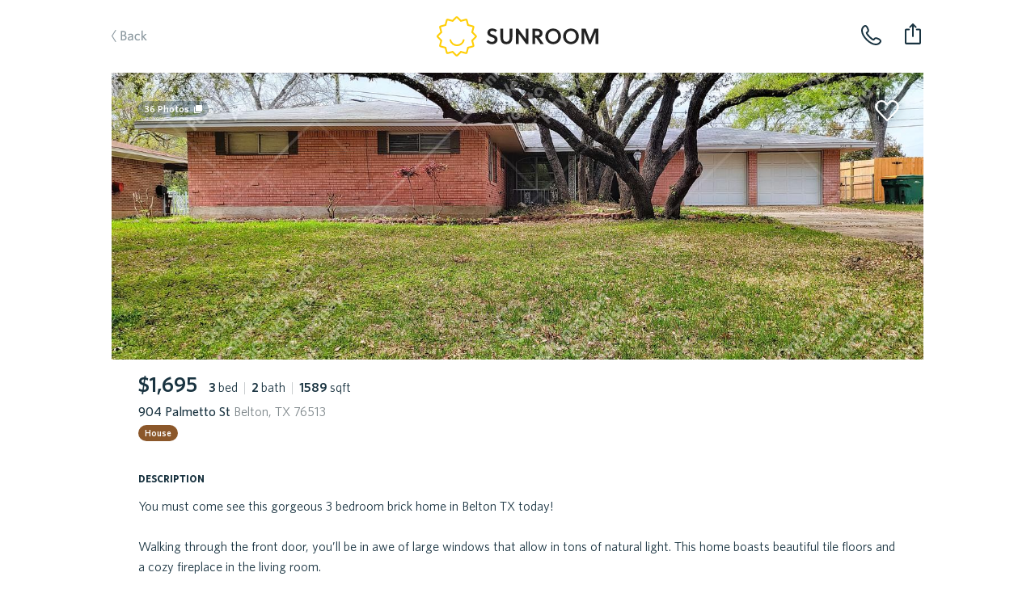

--- FILE ---
content_type: text/html; charset=utf-8
request_url: https://sunroomrentals.com/listing/514341/texas/belton/76513/palmetto-904
body_size: 94517
content:
<!doctype html>
<html>

  <head>
    <meta charset='utf8'/>
    <meta name="viewport" content="width=device-width, initial-scale=1.0, maximum-scale=1.0, user-scalable=0, height=device-height, viewport-fit=cover">
    <link rel='icon' href='/favicon.ico'/>
    <link rel="icon" type="image/png" sizes="32x32" href="/favicon-32x32.png">
    <link rel="icon" type="image/png" sizes="16x16" href="/favicon-16x16.png">

      <title>904 Palmetto St, Belton, TX 76513 | Sunroom Rentals</title>

      <meta name="apple-mobile-web-app-capable" content="yes"/>
      <meta name="apple-mobile-web-app-status-bar-style" content="black"/>

      <meta property="og:image" content="https://s3.amazonaws.com/sr-listing-photos/production/listing-514341-ZLwzHI.jpg" itemprop="image primaryImageOfPage"/>
      <meta property="og:type" content="website"/>
      <meta property="og:title" content="904 Palmetto St, Belton, TX 76513 | Sunroom Rentals" name="title" itemprop="title name"/>

      <meta name="twitter:domain" content="sunroomrentals.com"/>
      <meta name="twitter:card" content="summary"/>

        <meta name='description' content='Sunroom has 36 photos of this $1,695 home with 3 beds 2 baths, 1589 sqft at 904 Palmetto St available for move in March 13th, 2023'/>
        <meta property="og:description" content="Sunroom has 36 photos of this $1,695 home with 3 beds 2 baths, 1589 sqft at 904 Palmetto St available for move in March 13th, 2023" name="description" itemprop="description"/>

        <meta name='keywords' content='rent, home, apartment, austin, texas, tour, 76513, belton, 904 palmetto st'/>

        <link rel='canonical' href='https://sunroomrentals.com/listing/514341/texas/belton/76513/palmetto-904'/>
        <meta property="og:url" content="https://sunroomrentals.com/listing/514341/texas/belton/76513/palmetto-904"/>



      <link rel='stylesheet' href='https://assets.sunroomrentals.com/css/style-1c6bc451a8dbfe39fce81517dc0fdee5e9e6f8c3.css'/>


      <script>!function(){var analytics=window.analytics=window.analytics||[];if(!analytics.initialize)if(analytics.invoked)window.console&&console.error&&console.error("Segment snippet included twice.");else{analytics.invoked=!0;analytics.methods=["trackSubmit","trackClick","trackLink","trackForm","pageview","identify","group","track","ready","alias","page","once","off","on"];analytics.factory=function(t){return function(){var e=Array.prototype.slice.call(arguments);e.unshift(t);analytics.push(e);return analytics}};for(var t=0;t<analytics.methods.length;t++){var e=analytics.methods[t];analytics[e]=analytics.factory(e)}analytics.load=function(t){var e=document.createElement("script");e.type="text/javascript";e.async=!0;e.src=("https:"===document.location.protocol?"https://":"http://")+document.location.host+"/sgmnt/"+t+"/sgmntlib.min.js";var n=document.getElementsByTagName("script")[0];n.parentNode.insertBefore(e,n)};analytics.SNIPPET_VERSION="3.0.1";analytics.load('3n703JLYkXV7SyUHuqEOo4OJL9tJLkVQ');}}();</script>


  </head>

  <body>

    <div id='react-container'><div class="app-container"><div><div class="page-listing"><div class="navbar-container"><div class="navbar small"><div class="navbarInner"><span class="link left"><a class="link back">Back</a></span><a class="SrLogo logo align-center theme-default SrLink--SrLink--1e9Mn" href="/feed"></a><span class="link secondaryRight"><span class="navbar-button"><img class="phone listing" alt="phone listing" src="/images/phone-icon.svg"/></span></span><span class="link right"><div class="navbar-toast-link"><span class="container"><img class="share listing" alt="share listing" src="/images/share-icon.svg"/></span></div></span></div></div></div><div class="sectionContainer"><div id="hero"><div class="swipeable-wrapper"><div class="listingBookmarkIcon"></div><span id="photoCount">36<!-- --> Photos</span><div class="listingTags"></div></div></div><div class="section mainInfo"><div class="SrBox"><div class="SrBox"><div class="SrBox display-inline-block" style="margin-right:14px"><span class="SrText font-2xl font-weight-bold">$1,695</span></div><span class="SrText"><span class="SrText"><span class="SrText font-weight-bold">3 </span><span class="SrText">bed</span></span><span class="SrText pipe"> | </span><span class="SrText"><span class="SrText font-weight-bold">2 </span><span class="SrText">bath</span></span><span class="SrText"><span class="SrText pipe"> | </span><span class="SrText"><span class="SrText font-weight-bold">1589 </span><span class="SrText">sqft</span></span></span></span></div><div class="SrBox" style="margin-top:5px"><span class="SrText font-weight-medium">904 Palmetto St <span class="SrText color-grey"> Belton, TX 76513</span></span></div><span class="SrText" style="padding-top:12px"><span class="SrPropertyTypeLabel house isCircular">House</span></span></div></div><div class="section titled oneColumn"><span class="title">description</span><div class="contentContainer"><span style="white-space:pre-line">You must come see this gorgeous 3 bedroom brick home in Belton TX today!

Walking through the front door, you’ll be in awe of large windows that allow in tons of natural light. This home boasts beautiful tile floors and a cozy fireplace in the living room.

Prepare feasts in this spectacular kitchen with plenty of counter space, elegant dark cabinetry, and all kitchen appliances. Gorgeous double doors open into a fully screened 3 seasons room! 

Throughout the home you will find 3 spacious bedrooms and 2 full bathrooms. Outdoors you will find a spacious and grassy backyard!

Tour and apply today!<span class="SrText display-block" style="padding-top:25px">This property is managed by Green Residential.</span></span></div></div><div class="section titled" id="scrollHereForPrequal"><div class="SrListingPrequal"><div class="SrBox SrFlex flex-row flex-between"><span class="SrText font-whitney-sc font-weight-bold">do you qualify for this home?</span></div><div class="SrBox" style="height:17px"></div><div class="SrCardOld SrPrequalCard"><div class="headerWrapper"><span class="SrText font-2xl font-weight-bold color-green leading-2xl">Do you want to apply? Start here, take the quiz.</span></div><div class="SrSeparator"></div><div class="contentWrapper"><div class="row"><div><div class="icon"></div></div><span class="SrText font-weight-medium color-blue">615+ Credit Score</span></div><div class="row"><div><div class="icon"></div></div><span class="SrText font-weight-medium color-blue">$5,085+ per month income</span></div><div class="row"><div><div class="icon"></div></div><span class="SrText font-weight-medium color-blue">Move-in Jan 23 - Feb 22</span></div><div class="row"><div><div class="icon"></div></div><span class="SrText font-weight-medium color-blue">No bankruptcies </span></div><div class="row"><div><div class="icon"></div></div><span class="SrText font-weight-medium color-blue">No evictions </span></div><div class="row"><div><div class="icon"></div></div><span class="SrText font-weight-medium color-blue">Listing not enrolled in Section 8</span></div><div class="row"><div><div class="icon"></div></div><span class="SrText font-weight-medium color-blue">Max 3 pets allowed</span></div><div class="row"><div><div class="icon"></div></div><span class="SrText font-weight-medium color-blue">Dog Breed</span></div><div class="row"><span class="SrText font-weight-medium color-blue" style="font-style:italic;padding-left:24px">Not all types of felonies are accepted</span></div><div style="height:13px"></div><button class="button yellow disabled" type="button">leased</button></div></div></div></div><div class="section titled"><div class="SrBox SrListingMoveInWindow"><span class="SrText font-whitney-sc font-weight-bold">move-in window</span><div class="SrBox" style="height:13px"></div><div class="SrCardOld"><div class="SrBox moveInWindowCardHeader noMoveInDate"><div class="SrBox SrFlex flex-row flex-between"><div class="SrBox"><span class="SrText font-2xl font-weight-bold color-blue leading-2xl"><div>You can move in <br/>Jan 23<!-- --> –  <!-- -->Feb 22nd</div></span></div><div class="SrBox" style="padding-top:2px"><span role="img" class="SrEmoji big">🗓</span></div></div></div><div style="display:none" class="SrSeparator"></div><div class="SrBox moveInWindowCardBody noMoveInDate"><div class="SrBox moveInWindowTimeline noMoveInDate"><div class="SrBox line ok"><div class="SrBox bar"></div></div><div class="SrBox line maybe"><div class="SrBox bar"></div></div><div class="SrBox line not"><div class="SrBox bar"></div></div></div><div class="SrBox moveInWindowTimelineDates"><span class="SrText font-medium font-weight-medium okText">Jan 23</span><span class="SrText font-medium font-weight-medium maybeText">Feb 22</span><span class="SrText font-medium font-weight-medium notText">Mar 1</span></div></div></div></div></div><div class="section titled twoColumns"><span class="title">expenses</span><div class="SrBox" style="margin-top:17px;margin-bottom:3px"><div class="SrCardOld SrListingExpensesCard"><div class="SrBox SrFlex flex-row flex-between cardHeader"><div class="SrBox SrFlex flex-col flex-between"><span class="SrText font-2xl font-weight-bold color-green">$<!-- -->3,680.95</span><div class="SrBox" style="margin-top:4px"><span class="SrText font-whitney-sc font-weight-medium color-green">total move-in cost</span></div></div><div class="SrBox" style="margin-top:-4px;margin-right:-1px"><span role="img" class="SrEmoji emoji">💰</span></div></div><div class="SrSeparator"></div><div class="SrBox cardBody"><div class="SrBox SrFlex flex-row flex-between expense"><span class="SrText">1st Month&#x27;s Rent</span><span class="SrText font-weight-bold">$1,695</span></div><div class="SrBox SrFlex flex-row flex-between expense"><span class="SrText">Security Deposit</span><span class="SrText font-weight-bold">$1,695</span></div><div class="SrBox SrFlex flex-row flex-between expense"><span class="SrText"><div class="SrBox SrFlex flex-row flex-align-center">Pet Deposit<span class="SrTooltip icon-questionMark position-center tooltip"><div class="SrIcon question-mark-circle-small"></div><span class="tooltipContent">Some landlords require this fee per pet.</span></span></div></span><span class="SrText font-weight-bold">$0</span></div><div class="SrBox SrFlex flex-row flex-between expense"><span class="SrText">Pet Fee (non-refundable)</span><span class="SrText font-weight-bold">$50</span></div><div class="SrBox SrFlex flex-row flex-between expense"><span class="SrText"><div class="SrBox SrFlex flex-row flex-align-center">Monthly Pet Rent<span class="SrTooltip icon-questionMark position-center tooltip"><div class="SrIcon question-mark-circle-small"></div><span class="tooltipContent">Some landlords require this fee per pet.</span></span></div></span><span class="SrText font-weight-bold">$30</span></div><div class="SrBox SrFlex flex-row flex-between expense"><span class="SrText">Administration Fee</span><span class="SrText font-weight-bold">$129</span></div><div class="SrBox SrFlex flex-row flex-between expense"><span class="SrText"><div class="SrBox SrFlex flex-row flex-align-center">Application Fee</div></span><span class="SrText font-weight-bold">$60</span></div><div class="SrBox SrFlex flex-row flex-between expense"><span class="SrText"><span class="SrText">Monthly Resident Benefits Package<span class="SrText color-blue-300 cursor-pointer" style="padding-left:4px">(see details)</span></span></span><span class="SrText font-weight-bold">$21.95</span></div></div></div></div></div><div class="section titled twoColumns"><span class="title">pet policy</span><div class="SrBox SrFeatureCardGrid" style="margin-top:17px;margin-bottom:3px"><div class="SrCardOld SrFeatureCard type-box"><div class="SrBox SrFlex flex-col flex-between flex-align-center" style="height:100%"><div class="SrBox"><span role="img" class="SrEmoji emoji">😺</span></div><span class="SrText font-whitney-sc font-weight-medium color-grey SrFeatureCardSubTitle" style="font-size:21px;letter-spacing:0.35px">cat friendly</span></div></div><div class="SrCardOld SrFeatureCard type-box"><div class="SrBox SrFlex flex-col flex-between flex-align-center" style="height:100%"><div class="SrBox"><span role="img" class="SrEmoji emoji">🐶</span></div><span class="SrText font-whitney-sc font-weight-medium color-grey SrFeatureCardSubTitle" style="font-size:21px;letter-spacing:0.35px">dog friendly</span></div></div><div class="SrCardOld SrFeatureCard type-box"><div class="SrBox SrFlex flex-col flex-between flex-align-center" style="height:100%"><span class="SrText font-weight-bold SrFeatureCardTitle">3</span><span class="SrText font-whitney-sc font-weight-medium color-grey SrFeatureCardSubTitle" style="font-size:21px;letter-spacing:0.35px">max pets</span></div></div><div class="SrCardOld SrFeatureCard type-box"><div class="SrBox SrFlex flex-col flex-between flex-align-center" style="height:100%"><span class="SrText font-weight-bold SrFeatureCardTitle">🐾</span><span class="SrText font-whitney-sc font-weight-medium color-grey SrFeatureCardSubTitle" style="font-size:21px;letter-spacing:0.35px">no weight limit</span></div></div></div><div class="SrBox" style="margin-top:15px"><div class="SrCardOld SrFeatureCard type-box hasCta"><div class="SrBox SrFlex flex-col flex-between flex-align-center" style="height:100%"><span class="SrText font-weight-bold SrFeatureCardTitle">34 🚫</span><span class="SrText font-whitney-sc font-weight-medium color-grey SrFeatureCardSubTitle" style="font-size:21px;letter-spacing:0.35px">dog breeds not allowed<span class="SrText text-align-center font-whitney-sc font-larger font-weight-medium color-blue-300 display-block cursor-pointer cta">view all</span></span></div></div></div></div><div class="SrBox section titled twoColumns" style="margin-bottom:3px"><span class="title">general info</span><div class="SrBox SrFeatureCardList" style="margin-top:15px"><div class="SrCardOld SrFeatureCard type-row"><div class="SrBox SrFlex flex-col flex-between" style="height:100%"><span class="SrText font-2xl font-weight-bold">1961</span><span class="SrText font-whitney-sc font-weight-medium color-grey" style="font-size:16px;letter-spacing:0.5px">year built</span></div><div class="SrBox" style="margin-top:1px"><span role="img" class="SrEmoji emoji">🛠</span></div></div><div class="SrCardOld SrFeatureCard type-row"><div class="SrBox SrFlex flex-col flex-between" style="height:100%"><span class="SrText font-2xl font-weight-bold">12 - 24 months</span><span class="SrText font-whitney-sc font-weight-medium color-grey" style="font-size:16px;letter-spacing:0.5px">lease length</span></div><div class="SrBox" style="margin-top:1px"><span role="img" class="SrEmoji emoji">📄</span></div></div></div></div><div class="section titled twoColumns"><span class="title">amenities</span><div class="SrBox SrFeatureCardGrid" style="margin-top:17px"><div class="SrCardOld SrFeatureCard type-box isAmenity"><div class="SrBox SrFlex flex-col flex-between flex-align-center" style="height:100%"><div class="SrBox"><span role="img" class="SrEmoji emoji">👚🔌</span></div><span class="SrText font-whitney-sc font-weight-medium color-grey SrFeatureCardSubTitle" style="font-size:21px;letter-spacing:0.35px">wash/dry connections</span></div></div><div class="SrCardOld SrFeatureCard type-box isAmenity"><div class="SrBox SrFlex flex-col flex-between flex-align-center" style="height:100%"><div class="SrBox SrFlex flex-row icon"><div class="SrBox flooringTile"></div></div><span class="SrText font-whitney-sc font-weight-medium color-grey SrFeatureCardSubTitle" style="font-size:21px;letter-spacing:0.35px">tile floors</span></div></div><div class="SrCardOld SrFeatureCard type-box isAmenity"><div class="SrBox SrFlex flex-col flex-between flex-align-center" style="height:100%"><div class="SrBox SrFlex flex-row icon"><div class="SrBox flooringCarpet"></div></div><span class="SrText font-whitney-sc font-weight-medium color-grey SrFeatureCardSubTitle" style="font-size:21px;letter-spacing:0.35px">carpet floors</span></div></div><div class="SrCardOld SrFeatureCard type-box isAmenity"><div class="SrBox SrFlex flex-col flex-between flex-align-center" style="height:100%"><div class="SrBox SrFlex flex-row icon"><div class="SrBox hasGarage"></div></div><span class="SrText font-whitney-sc font-weight-medium color-grey SrFeatureCardSubTitle" style="font-size:21px;letter-spacing:0.35px">2 garage spaces</span></div></div><div class="SrCardOld SrFeatureCard type-box isAmenity"><div class="SrBox SrFlex flex-col flex-between flex-align-center" style="height:100%"><div class="SrBox SrFlex flex-row icon"><div class="SrBox fence"></div></div><span class="SrText font-whitney-sc font-weight-medium color-grey SrFeatureCardSubTitle" style="font-size:21px;letter-spacing:0.35px">fenced</span></div></div><div class="SrCardOld SrFeatureCard type-box isAmenity"><div class="SrBox SrFlex flex-col flex-between flex-align-center" style="height:100%"><div class="SrBox"><span role="img" class="SrEmoji emoji">🚗</span></div><span class="SrText font-whitney-sc font-weight-medium color-grey SrFeatureCardSubTitle" style="font-size:21px;letter-spacing:0.35px">2 spaces</span></div></div><div class="SrCardOld SrFeatureCard type-box isAmenity"><div class="SrBox SrFlex flex-col flex-between flex-align-center" style="height:100%"><div class="SrBox"><span role="img" class="SrEmoji emoji">⚡️</span></div><span class="SrText font-whitney-sc font-weight-medium color-grey SrFeatureCardSubTitle" style="font-size:21px;letter-spacing:0.35px">electric stove</span></div></div><div class="SrCardOld SrFeatureCard type-box isAmenity"><div class="SrBox SrFlex flex-col flex-between flex-align-center" style="height:100%"><div class="SrBox SrFlex flex-row icon"><div class="SrBox fridge"></div></div><span class="SrText font-whitney-sc font-weight-medium color-grey SrFeatureCardSubTitle" style="font-size:21px;letter-spacing:0.35px">fridge</span></div></div><div class="SrCardOld SrFeatureCard type-box isAmenity"><div class="SrBox SrFlex flex-col flex-between flex-align-center" style="height:100%"><div class="SrBox"><span role="img" class="SrEmoji emoji">🌡️</span></div><span class="SrText font-whitney-sc font-weight-medium color-grey SrFeatureCardSubTitle" style="font-size:21px;letter-spacing:0.35px">central heat</span></div></div><div class="SrCardOld SrFeatureCard type-box isAmenity"><div class="SrBox SrFlex flex-col flex-between flex-align-center" style="height:100%"><div class="SrBox SrFlex flex-row icon"><div class="SrBox hasAirConditioning"></div></div><span class="SrText font-whitney-sc font-weight-medium color-grey SrFeatureCardSubTitle" style="font-size:21px;letter-spacing:0.35px">air conditioning</span></div></div><div class="SrCardOld SrFeatureCard type-box isAmenity"><div class="SrBox SrFlex flex-col flex-between flex-align-center" style="height:100%"><div class="SrBox SrFlex flex-row icon"><div class="SrBox hasDishWasher"></div></div><span class="SrText font-whitney-sc font-weight-medium color-grey SrFeatureCardSubTitle" style="font-size:21px;letter-spacing:0.35px">dishwasher</span></div></div><div class="SrCardOld SrFeatureCard type-box isAmenity"><div class="SrBox SrFlex flex-col flex-between flex-align-center" style="height:100%"><div class="SrBox SrFlex flex-row icon"><div class="SrBox hasMicrowave"></div></div><span class="SrText font-whitney-sc font-weight-medium color-grey SrFeatureCardSubTitle" style="font-size:21px;letter-spacing:0.35px">microwave</span></div></div></div></div><div class="aichatbot hidden"><div><div>Statuses.</div><div>Tour Status: <!-- -->Home is not open for tours. This property is not currently available for leasing.</div><div>Application Status: <!-- -->Home is not accepting applications. This property is not currently available for leasing.</div></div><div><div>Utility information.</div><div>Utilities the renter is responsible to pay for in addition to rent:<!-- --> </div><div>Utilities are not included in the rent price.</div></div></div><div class="section oneColumn titled scheduleTour" id="scrollHereForScheduleTour"><div class="sectionInnerContainer"></div></div><div class="section recommendedHomes"></div><div class="footer"><span class="broker">Property listed by Sunroom Rentals Texas, LLC</span></div></div></div></div></div></div>

    <div id='scripts'>

        <script id='serialized-state'>window.__INITIAL_STATE__ = '{&quot;currentUser&quot;:{&quot;roles&quot;:[&quot;anonymous&quot;],&quot;settings&quot;:{},&quot;searchFilters&quot;:{&quot;marketId&quot;:1,&quot;area&quot;:[[-98.0099140659006,30.103350447665438],[-97.60479321629123,30.03322980117988],[-97.44137158543185,30.634755801217477],[-97.88769116550998,30.698542502401953]],&quot;pets&quot;:[],&quot;bedrooms&quot;:[0,1,2,3,4],&quot;moveInDate&quot;:null,&quot;propertyTypes&quot;:[&quot;Homes&quot;,&quot;Townhomes/Duplexes&quot;,&quot;Apartments&quot;],&quot;minRentPrice&quot;:850,&quot;maxRentPrice&quot;:20000,&quot;availableHomesNearMoveInDate&quot;:false,&quot;section8&quot;:false},&quot;sessionCount&quot;:1,&quot;customerSupportPhone&quot;:&quot;5127143550&quot;},&quot;isTransitioning&quot;:false,&quot;pendingCommit&quot;:false,&quot;apiState&quot;:{&quot;SR_API_ACTION_GET_LISTING_BY_ID&quot;:{&quot;default&quot;:{&quot;inProgress&quot;:false,&quot;error&quot;:null,&quot;progressPercent&quot;:100}},&quot;SR_API_ACTION_GET_USER_ASSIGNED_CUSTOMER_SUPPORT_PHONE_NUMBER&quot;:{&quot;default&quot;:{&quot;inProgress&quot;:false,&quot;error&quot;:null,&quot;progressPercent&quot;:100}},&quot;SR_API_ACTION_CONCESSIONS_GET_BY_LISTING_ID&quot;:{&quot;514341&quot;:{&quot;inProgress&quot;:false,&quot;error&quot;:null,&quot;progressPercent&quot;:100}},&quot;SR_API_ACTION_GET_HIERARCHICAL_MEDIA&quot;:{&quot;default&quot;:{&quot;inProgress&quot;:false,&quot;error&quot;:null,&quot;progressPercent&quot;:100}},&quot;SR_API_ACTION_PRE_LEASE_GET_BY_LISTING_ID&quot;:{&quot;default&quot;:{&quot;inProgress&quot;:false,&quot;error&quot;:null,&quot;progressPercent&quot;:100}},&quot;SR_API_ACTION_GET_LISTING_UNITS&quot;:{&quot;LISTINGS_DATA_MANAGER_VIEW_ID_UNITS:Palmetto:904:76513&quot;:{&quot;inProgress&quot;:false,&quot;error&quot;:null,&quot;progressPercent&quot;:100}},&quot;SR_API_ACTION_GET_HOUSEHOLDS_APPLYING_TO_LISTING&quot;:{&quot;default&quot;:{&quot;inProgress&quot;:false,&quot;error&quot;:null,&quot;progressPercent&quot;:100}},&quot;SR_API_ACTION_LISTING_GET_PROPERTY_FEATURES&quot;:{&quot;514341&quot;:{&quot;inProgress&quot;:false,&quot;error&quot;:null,&quot;progressPercent&quot;:100}},&quot;SR_API_ACTION_GET_TENANT_SCREENING_CRITERIA&quot;:{&quot;514341&quot;:{&quot;inProgress&quot;:false,&quot;error&quot;:null,&quot;progressPercent&quot;:100},&quot;Green Residential&quot;:{&quot;inProgress&quot;:false,&quot;error&quot;:null,&quot;progressPercent&quot;:100}},&quot;SR_API_ACTION_PARTNER_GET_BY_ID&quot;:{&quot;1517&quot;:{&quot;inProgress&quot;:false,&quot;error&quot;:null,&quot;progressPercent&quot;:100}},&quot;SR_API_ACTION_PARTNER_GET_MARKETING_LISTING&quot;:{&quot;514341&quot;:{&quot;inProgress&quot;:false,&quot;error&quot;:null,&quot;progressPercent&quot;:100}}},&quot;dataTables&quot;:{},&quot;pageMetadata&quot;:{&quot;pageTitle&quot;:&quot;904 Palmetto St, Belton, TX 76513 | Sunroom Rentals&quot;,&quot;section&quot;:&quot;Listing&quot;,&quot;canonical&quot;:&quot;https://sunroomrentals.com/listing/514341/texas/belton/76513/palmetto-904&quot;,&quot;keywords&quot;:&quot;rent, home, apartment, austin, texas, tour, 76513, belton, 904 palmetto st&quot;,&quot;description&quot;:&quot;Sunroom has 36 photos of this $1,695 home with 3 beds 2 baths, 1589 sqft at 904 Palmetto St available for move in March 13th, 2023&quot;,&quot;image&quot;:&quot;https://s3.amazonaws.com/sr-listing-photos/production/listing-514341-ZLwzHI.jpg&quot;},&quot;scrollPositions&quot;:{&quot;shouldRestoreScrollPosition&quot;:false},&quot;cardState&quot;:{},&quot;onboarding&quot;:{&quot;currentStepNumber&quot;:1,&quot;formData&quot;:{}},&quot;resetPasswordForm&quot;:{&quot;phone&quot;:&quot;&quot;},&quot;updateMoveInDate&quot;:{&quot;modalOpen&quot;:false,&quot;forceMoveInDateUpdate&quot;:false},&quot;assignedApartmentLocator&quot;:null,&quot;roommateApplication&quot;:{&quot;count&quot;:null,&quot;roommates&quot;:[]},&quot;users&quot;:{&quot;byId&quot;:{}},&quot;household&quot;:{&quot;renterProfilesByUserId&quot;:{},&quot;rentersByUserId&quot;:{},&quot;applicationsById&quot;:{},&quot;applicationsByUserId&quot;:{},&quot;byId&quot;:{},&quot;byUserId&quot;:{},&quot;tenantAlertReportByUserId&quot;:{},&quot;tenantAlertApplicationById&quot;:{},&quot;depositFeesByListingId&quot;:{},&quot;buyersAgentResultsByListingId&quot;:{},&quot;householdListingsBy&quot;:{},&quot;renterQualificationsByListingId&quot;:{},&quot;listingsApplyingFor&quot;:{&quot;byHouseholdId&quot;:{},&quot;byHouseholdListingId&quot;:{}}},&quot;householdApplications&quot;:null,&quot;householdApplicationSubmissions&quot;:null,&quot;search&quot;:{&quot;filters&quot;:{&quot;marketId&quot;:1,&quot;area&quot;:[[-98.0099140659006,30.103350447665438],[-97.60479321629123,30.03322980117988],[-97.44137158543185,30.634755801217477],[-97.88769116550998,30.698542502401953]],&quot;pets&quot;:[],&quot;bedrooms&quot;:[0,1,2,3,4],&quot;moveInDate&quot;:null,&quot;propertyTypes&quot;:[&quot;Homes&quot;,&quot;Townhomes/Duplexes&quot;,&quot;Apartments&quot;],&quot;minRentPrice&quot;:850,&quot;maxRentPrice&quot;:20000,&quot;availableHomesNearMoveInDate&quot;:false,&quot;section8&quot;:false},&quot;resultsCount&quot;:null,&quot;resultsCountTimestamp&quot;:null,&quot;suggestedSearchFilters&quot;:null,&quot;selectedSuggestedSearchFilter&quot;:null},&quot;recentSearchQueries&quot;:null,&quot;fuzzySearchListings&quot;:{&quot;searchTerm&quot;:null,&quot;latestSearchTermRetrieved&quot;:null,&quot;results&quot;:{&quot;listings&quot;:[],&quot;partners&quot;:[]}},&quot;preLeases&quot;:{&quot;byListingId&quot;:{}},&quot;listings&quot;:{&quot;count&quot;:12,&quot;page&quot;:0,&quot;total&quot;:0,&quot;isFullyLoaded&quot;:false,&quot;viewMoreCount&quot;:null,&quot;viewMoreIndex&quot;:null,&quot;totalListingsCount&quot;:0,&quot;records&quot;:[],&quot;source&quot;:&quot;list&quot;,&quot;enableAllListings&quot;:false,&quot;adminInfoById&quot;:{},&quot;redirectionById&quot;:{},&quot;propertyFeaturesById&quot;:{&quot;514341&quot;:[]},&quot;shouldChargeWithdrawFee&quot;:{},&quot;weeklyLeads&quot;:{},&quot;dailyPastSevenDaysLeads&quot;:{},&quot;priceChanges&quot;:{}},&quot;listingsDataManager&quot;:{&quot;views&quot;:{&quot;LISTINGS_DATA_MANAGER_VIEW_ID_UNITS:Palmetto:904:76513&quot;:{&quot;filters&quot;:{&quot;addressStreetName&quot;:&quot;Palmetto&quot;,&quot;addressStreetNumber&quot;:&quot;904&quot;,&quot;addressZip&quot;:&quot;76513&quot;,&quot;viewingUnitListingId&quot;:514341},&quot;count&quot;:4,&quot;action&quot;:&quot;SR_API_ACTION_GET_LISTING_UNITS&quot;,&quot;page&quot;:1,&quot;total&quot;:0,&quot;listingIds&quot;:[],&quot;isFullyLoaded&quot;:true}},&quot;listings&quot;:[{&quot;id&quot;:514341,&quot;listedDate&quot;:null,&quot;createdDate&quot;:&quot;2023-03-13T17:07:32.642Z&quot;,&quot;lastActiveDate&quot;:&quot;2023-03-17T01:20:24.515Z&quot;,&quot;sunroomPhotoUrls&quot;:[&quot;https://s3.amazonaws.com/sr-file-uploads-prod/production/listing-514341-Z1ysl0z.jpg&quot;,&quot;https://s3.amazonaws.com/sr-file-uploads-prod/production/listing-514341-1Ucr0e.jpg&quot;,&quot;https://s3.amazonaws.com/sr-file-uploads-prod/production/listing-514341-Z1FEkyH.jpg&quot;,&quot;https://s3.amazonaws.com/sr-file-uploads-prod/production/listing-514341-Z9SyQ5.jpg&quot;,&quot;https://s3.amazonaws.com/sr-file-uploads-prod/production/listing-514341-ZgzeYh.jpg&quot;,&quot;https://s3.amazonaws.com/sr-file-uploads-prod/production/listing-514341-Z1G4EDs.jpg&quot;,&quot;https://s3.amazonaws.com/sr-file-uploads-prod/production/listing-514341-Zar5Jl.jpg&quot;,&quot;https://s3.amazonaws.com/sr-file-uploads-prod/production/listing-514341-1qS1gd.jpg&quot;,&quot;https://s3.amazonaws.com/sr-file-uploads-prod/production/listing-514341-ZJQm9w.jpg&quot;,&quot;https://s3.amazonaws.com/sr-file-uploads-prod/production/listing-514341-Z2jR18I.jpg&quot;,&quot;https://s3.amazonaws.com/sr-file-uploads-prod/production/listing-514341-Zyh3JV.jpg&quot;,&quot;https://s3.amazonaws.com/sr-file-uploads-prod/production/listing-514341-Z1uOidP.jpg&quot;,&quot;https://s3.amazonaws.com/sr-file-uploads-prod/production/listing-514341-Z2cRuqX.jpg&quot;,&quot;https://s3.amazonaws.com/sr-file-uploads-prod/production/listing-514341-ZEBJij.jpg&quot;,&quot;https://s3.amazonaws.com/sr-file-uploads-prod/production/listing-514341-Z1xDvFU.jpg&quot;,&quot;https://s3.amazonaws.com/sr-file-uploads-prod/production/listing-514341-16bg42.jpg&quot;,&quot;https://s3.amazonaws.com/sr-file-uploads-prod/production/listing-514341-Z10mIMz.jpg&quot;,&quot;https://s3.amazonaws.com/sr-file-uploads-prod/production/listing-514341-z1nMY.jpg&quot;,&quot;https://s3.amazonaws.com/sr-file-uploads-prod/production/listing-514341-ZNpN8k.jpg&quot;,&quot;https://s3.amazonaws.com/sr-file-uploads-prod/production/listing-514341-1OtflS.jpg&quot;,&quot;https://s3.amazonaws.com/sr-file-uploads-prod/production/listing-514341-Z1uVj3V.jpg&quot;,&quot;https://s3.amazonaws.com/sr-file-uploads-prod/production/listing-514341-Z1zxlX1.jpg&quot;,&quot;https://s3.amazonaws.com/sr-file-uploads-prod/production/listing-514341-1R602n.jpg&quot;,&quot;https://s3.amazonaws.com/sr-file-uploads-prod/production/listing-514341-Sffid.jpg&quot;,&quot;https://s3.amazonaws.com/sr-file-uploads-prod/production/listing-514341-ZBpnxE.jpg&quot;,&quot;https://s3.amazonaws.com/sr-file-uploads-prod/production/listing-514341-1vLd7L.jpg&quot;,&quot;https://s3.amazonaws.com/sr-file-uploads-prod/production/listing-514341-Z27jDQj.jpg&quot;,&quot;https://s3.amazonaws.com/sr-file-uploads-prod/production/listing-514341-Z18IdBD.jpg&quot;,&quot;https://s3.amazonaws.com/sr-file-uploads-prod/production/listing-514341-zXJcE.jpg&quot;,&quot;https://s3.amazonaws.com/sr-file-uploads-prod/production/listing-514341-1sVynS.jpg&quot;,&quot;https://s3.amazonaws.com/sr-file-uploads-prod/production/listing-514341-8OvCS.jpg&quot;,&quot;https://s3.amazonaws.com/sr-file-uploads-prod/production/listing-514341-q3tx.jpg&quot;,&quot;https://s3.amazonaws.com/sr-file-uploads-prod/production/listing-514341-28q59s.jpg&quot;,&quot;https://s3.amazonaws.com/sr-file-uploads-prod/production/listing-514341-1S2TlG.jpg&quot;,&quot;https://s3.amazonaws.com/sr-file-uploads-prod/production/listing-514341-Z19et2D.jpg&quot;,&quot;https://s3.amazonaws.com/sr-file-uploads-prod/production/listing-514341-Z1kOavr.jpg&quot;,&quot;https://s3.amazonaws.com/sr-file-uploads-prod/production/listing-514341-27rUL0.jpg&quot;,&quot;https://s3.amazonaws.com/sr-file-uploads-prod/production/listing-514341-Z2qhNpV.jpg&quot;,&quot;https://s3.amazonaws.com/sr-file-uploads-prod/production/listing-514341-1iXtEH.jpg&quot;],&quot;watermarkedPhotoUrls&quot;:[&quot;https://s3.amazonaws.com/sr-listing-photos/production/listing-514341-ZLwzHI.jpg&quot;,&quot;https://s3.amazonaws.com/sr-listing-photos/production/listing-514341-25yQHK.jpg&quot;,&quot;https://s3.amazonaws.com/sr-listing-photos/production/listing-514341-1cbGta.jpg&quot;,&quot;https://s3.amazonaws.com/sr-listing-photos/production/listing-514341-ZxtQ9T.jpg&quot;,&quot;https://s3.amazonaws.com/sr-listing-photos/production/listing-514341-Z1n99Tx.jpg&quot;,&quot;https://s3.amazonaws.com/sr-listing-photos/production/listing-514341-Z21oOmI.jpg&quot;,&quot;https://s3.amazonaws.com/sr-listing-photos/production/listing-514341-UlKvV.jpg&quot;,&quot;https://s3.amazonaws.com/sr-listing-photos/production/listing-514341-B9K1x.jpg&quot;,&quot;https://s3.amazonaws.com/sr-listing-photos/production/listing-514341-ZabCDe.jpg&quot;,&quot;https://s3.amazonaws.com/sr-listing-photos/production/listing-514341-ZsyBgd.jpg&quot;,&quot;https://s3.amazonaws.com/sr-listing-photos/production/listing-514341-8ntpn.jpg&quot;,&quot;https://s3.amazonaws.com/sr-listing-photos/production/listing-514341-BYkfK.jpg&quot;,&quot;https://s3.amazonaws.com/sr-listing-photos/production/listing-514341-2wHX11.jpg&quot;,&quot;https://s3.amazonaws.com/sr-listing-photos/production/listing-514341-Z1HY5yd.jpg&quot;,&quot;https://s3.amazonaws.com/sr-listing-photos/production/listing-514341-Z14xJQW.jpg&quot;,&quot;https://s3.amazonaws.com/sr-listing-photos/production/listing-514341-2ceIUa.jpg&quot;,&quot;https://s3.amazonaws.com/sr-listing-photos/production/listing-514341-Z2lntqx.jpg&quot;,&quot;https://s3.amazonaws.com/sr-listing-photos/production/listing-514341-Z1jv5FO.jpg&quot;,&quot;https://s3.amazonaws.com/sr-listing-photos/production/listing-514341-18zJun.jpg&quot;,&quot;https://s3.amazonaws.com/sr-listing-photos/production/listing-514341-65YTG.jpg&quot;,&quot;https://s3.amazonaws.com/sr-listing-photos/production/listing-514341-Z1NyYNI.jpg&quot;,&quot;https://s3.amazonaws.com/sr-listing-photos/production/listing-514341-136lYH.jpg&quot;,&quot;https://s3.amazonaws.com/sr-listing-photos/production/listing-514341-1jYule.jpg&quot;,&quot;https://s3.amazonaws.com/sr-listing-photos/production/listing-514341-ZbdR8h.jpg&quot;,&quot;https://s3.amazonaws.com/sr-listing-photos/production/listing-514341-ZF2lJ2.jpg&quot;,&quot;https://s3.amazonaws.com/sr-listing-photos/production/listing-514341-Sv8Ih.jpg&quot;,&quot;https://s3.amazonaws.com/sr-listing-photos/production/listing-514341-Z16p3yG.jpg&quot;,&quot;https://s3.amazonaws.com/sr-listing-photos/production/listing-514341-1G4dC6.jpg&quot;,&quot;https://s3.amazonaws.com/sr-listing-photos/production/listing-514341-Z22xSrT.jpg&quot;,&quot;https://s3.amazonaws.com/sr-listing-photos/production/listing-514341-ZnGoQ4.jpg&quot;,&quot;https://s3.amazonaws.com/sr-listing-photos/production/listing-514341-Z7nEEU.jpg&quot;,&quot;https://s3.amazonaws.com/sr-listing-photos/production/listing-514341-1pggOh.jpg&quot;,&quot;https://s3.amazonaws.com/sr-listing-photos/production/listing-514341-Z1kXxMN.jpg&quot;,&quot;https://s3.amazonaws.com/sr-listing-photos/production/listing-514341-Zt6KFT.jpg&quot;,&quot;https://s3.amazonaws.com/sr-listing-photos/production/listing-514341-Z2sQzrd.jpg&quot;,&quot;https://s3.amazonaws.com/sr-listing-photos/production/listing-514341-ZevOKf.jpg&quot;,&quot;https://s3.amazonaws.com/sr-listing-photos/production/listing-514341-Z2hdvkh.jpg&quot;,&quot;https://s3.amazonaws.com/sr-listing-photos/production/listing-514341-2eQXEc.jpg&quot;,&quot;https://s3.amazonaws.com/sr-listing-photos/production/listing-514341-Z1gY2xA.jpg&quot;],&quot;concessionPhotoUrls&quot;:null,&quot;useWatermarks&quot;:true,&quot;hiddenPhotoUrls&quot;:[&quot;https://s3.amazonaws.com/sr-file-uploads-prod/production/listing-514341-27rUL0.jpg&quot;,&quot;https://s3.amazonaws.com/sr-file-uploads-prod/production/listing-514341-Z2qhNpV.jpg&quot;,&quot;https://s3.amazonaws.com/sr-file-uploads-prod/production/listing-514341-1iXtEH.jpg&quot;,&quot;https://s3.amazonaws.com/sr-listing-photos/production/listing-514341-Z2hdvkh.jpg&quot;,&quot;https://s3.amazonaws.com/sr-listing-photos/production/listing-514341-2eQXEc.jpg&quot;,&quot;https://s3.amazonaws.com/sr-listing-photos/production/listing-514341-Z1gY2xA.jpg&quot;],&quot;comboPhotoUrls&quot;:null,&quot;price&quot;:1695,&quot;maxUnitPrice&quot;:null,&quot;minUnitPrice&quot;:null,&quot;dataSource&quot;:&quot;Sunroom&quot;,&quot;apartmentName&quot;:null,&quot;apartmentEmail&quot;:null,&quot;apartmentPhone&quot;:null,&quot;managementCompanyPhone&quot;:&quot;5126485324&quot;,&quot;bedrooms&quot;:3,&quot;bathrooms&quot;:2,&quot;squareFeet&quot;:1589,&quot;availableDate&quot;:&quot;2023-03-13T07:00:00.000Z&quot;,&quot;updatedDate&quot;:&quot;2023-03-29T17:10:34.274Z&quot;,&quot;yearBuilt&quot;:1961,&quot;yearRenovated&quot;:null,&quot;listingBroker&quot;:&quot;Sunroom Rentals Texas, LLC&quot;,&quot;mlsNumber&quot;:null,&quot;status&quot;:&quot;Leased/Rented&quot;,&quot;mlsStatus&quot;:&quot;Leased&quot;,&quot;policySpecials&quot;:null,&quot;occupantType&quot;:&quot;Vacant&quot;,&quot;propertyType&quot;:&quot;House&quot;,&quot;pinned&quot;:false,&quot;lockboxType&quot;:&quot;Electronic&quot;,&quot;apartmentOfficeHours&quot;:{},&quot;section8&quot;:false,&quot;smartApartmentId&quot;:null,&quot;numberOfUnits&quot;:null,&quot;coSigners&quot;:null,&quot;policyElectricPaid&quot;:null,&quot;policyGasPaid&quot;:null,&quot;policyTrashPaid&quot;:null,&quot;policyWaterPaid&quot;:null,&quot;policyPestControlpaid&quot;:null,&quot;policyGardeningPaid&quot;:null,&quot;sunlockId&quot;:null,&quot;marketId&quot;:1,&quot;schoolDistrict&quot;:null,&quot;schoolElementary&quot;:null,&quot;schoolMiddle&quot;:null,&quot;schoolSeniorHigh&quot;:null,&quot;displayType&quot;:&quot;singleUnit&quot;,&quot;apartmentUnit&quot;:null,&quot;listingManagementCompany&quot;:&quot;Green Residential&quot;,&quot;partnerId&quot;:1517,&quot;cantTourFlag&quot;:false,&quot;hasOnlineApp&quot;:false,&quot;mlsDaysOnMarket&quot;:null,&quot;apartmentBuildingId&quot;:null,&quot;floorPlanId&quot;:null,&quot;igloohomeLockId&quot;:null,&quot;codeboxLockId&quot;:null,&quot;codeboxLocationPhotos&quot;:[],&quot;codeboxInstructions&quot;:null,&quot;electronicLockCode&quot;:null,&quot;electronicLockInstructions&quot;:null,&quot;externalApplicationLink&quot;:null,&quot;walkToUnitInstructions&quot;:null,&quot;walkToUnitPhotoUrls&quot;:[],&quot;landlordNotificationAlert&quot;:null,&quot;landlordPropertyAccessNotificationAlert&quot;:null,&quot;minLeaseMonths&quot;:12,&quot;maxLeaseMonths&quot;:24,&quot;vacantDate&quot;:null,&quot;services&quot;:[&quot;FullService&quot;],&quot;hasAlarmCode&quot;:null,&quot;apartmentUnits&quot;:null,&quot;administrationFee&quot;:129,&quot;applicationFee&quot;:60,&quot;bikeRackFee&quot;:null,&quot;cableAndInternetCombinedFee&quot;:null,&quot;cableFee&quot;:null,&quot;carportFee&quot;:null,&quot;collectLastMonthRent&quot;:false,&quot;coveredParkingFee&quot;:null,&quot;electricFee&quot;:null,&quot;garageAttachedParkingSpotFee&quot;:null,&quot;garageDetachedParkingSpotFee&quot;:null,&quot;internetFee&quot;:null,&quot;monthlyCommunityFee&quot;:null,&quot;monthlyPetRent&quot;:30,&quot;packageLockerSystemFee&quot;:null,&quot;pestControlFee&quot;:null,&quot;petDeposit&quot;:0,&quot;petDepositMax&quot;:null,&quot;petFee&quot;:50,&quot;petFeeMax&quot;:null,&quot;reservedParkingSpotFee&quot;:null,&quot;residentBenefitsPackageFee&quot;:21.95,&quot;securityDeposit&quot;:1695,&quot;storageFee&quot;:null,&quot;surfaceParkingFee&quot;:null,&quot;valetTrashFee&quot;:null,&quot;wasteWaterFee&quot;:null,&quot;waterAndSewerFee&quot;:null,&quot;hasPool&quot;:false,&quot;hasGarage&quot;:true,&quot;hasMasterOnMain&quot;:null,&quot;parkingSpaces&quot;:2,&quot;petsAllowed&quot;:true,&quot;petsNegotiable&quot;:false,&quot;dogsAllowed&quot;:true,&quot;catsAllowed&quot;:true,&quot;maximumPetsAllowed&quot;:3,&quot;petWeight&quot;:1000,&quot;petBreedRestriction&quot;:null,&quot;hasTileFlooring&quot;:true,&quot;hasWoodFlooring&quot;:false,&quot;hasCarpetFlooring&quot;:true,&quot;hasConcreteFlooring&quot;:false,&quot;hasVinylFlooring&quot;:null,&quot;hasStainlessSteelAppliances&quot;:null,&quot;hasGasStove&quot;:false,&quot;hasElectricStove&quot;:true,&quot;hasFence&quot;:true,&quot;hasYard&quot;:false,&quot;hasWasher&quot;:false,&quot;hasDryer&quot;:false,&quot;hasWasherDryer&quot;:null,&quot;hasWasherDryerConnections&quot;:true,&quot;hasCommunalWasherDryer&quot;:null,&quot;hasStackedWasherDryer&quot;:false,&quot;hasFencedYards&quot;:null,&quot;hasDogWalkPark&quot;:null,&quot;hasAccessGates&quot;:null,&quot;hasFitnessCenter&quot;:null,&quot;isHandicapFriendly&quot;:null,&quot;hasHotTubSpaJacuzzi&quot;:null,&quot;hasJoggingTrail&quot;:null,&quot;hasRefrigerator&quot;:true,&quot;hasMicrowave&quot;:true,&quot;hasDishWasher&quot;:true,&quot;garageSpaces&quot;:2,&quot;hasWaterSoftener&quot;:null,&quot;hasCentralHeating&quot;:true,&quot;hasWheelchairAccessible&quot;:null,&quot;hasBalcony&quot;:false,&quot;hasOven&quot;:false,&quot;hasDeck&quot;:false,&quot;hasPatio&quot;:false,&quot;hasShowerTub&quot;:null,&quot;hasAirConditioning&quot;:true,&quot;hasWalkInClosets&quot;:null,&quot;hasExtraStorage&quot;:null,&quot;addressStreetName&quot;:&quot;Palmetto&quot;,&quot;addressStreetNumber&quot;:&quot;904&quot;,&quot;addressStreetSuffix&quot;:&quot;St&quot;,&quot;addressStreetDisplay&quot;:&quot;904 Palmetto St&quot;,&quot;addressZip&quot;:&quot;76513&quot;,&quot;addressCity&quot;:&quot;Belton&quot;,&quot;addressCountryCode&quot;:&quot;US&quot;,&quot;addressStateCode&quot;:&quot;TX&quot;,&quot;locationLongitude&quot;:-97.44868,&quot;locationLatitude&quot;:31.061316,&quot;locationPoint&quot;:&quot;0101000020E6100000FB9A9B25B75C58C06FC44950B20F3F40&quot;,&quot;description&quot;:&quot;You must come see this gorgeous 3 bedroom brick home in Belton TX today!\\n\\nWalking through the front door, you\u2019ll be in awe of large windows that allow in tons of natural light. This home boasts beautiful tile floors and a cozy fireplace in the living room.\\n\\nPrepare feasts in this spectacular kitchen with plenty of counter space, elegant dark cabinetry, and all kitchen appliances. Gorgeous double doors open into a fully screened 3 seasons room! \\n\\nThroughout the home you will find 3 spacious bedrooms and 2 full bathrooms. Outdoors you will find a spacious and grassy backyard!\\n\\nTour and apply today!&quot;,&quot;laundryDescription&quot;:null,&quot;petDescription&quot;:null,&quot;applicationDescription&quot;:null,&quot;heatingDescription&quot;:null,&quot;acDescription&quot;:null,&quot;waterDescription&quot;:null,&quot;sewerDescription&quot;:null,&quot;utilitiesDescription&quot;:null,&quot;ownerPays&quot;:null,&quot;tenantPays&quot;:null,&quot;listingAgent&quot;:null,&quot;listingAgentCellPhone&quot;:null,&quot;listingAgentDirectWorkPhone&quot;:null,&quot;listingAgentEmail&quot;:null,&quot;compensationPackage&quot;:null}]},&quot;recommendedListings&quot;:{&quot;count&quot;:3,&quot;page&quot;:0,&quot;isFullyLoaded&quot;:false,&quot;records&quot;:[]},&quot;noResultsPinnedListings&quot;:null,&quot;listingsViewMode&quot;:&quot;list&quot;,&quot;listingPhotoResolution&quot;:2,&quot;listingsMapView&quot;:{&quot;viewedListings&quot;:[],&quot;viewingListingId&quot;:null,&quot;showRedoSearch&quot;:false,&quot;showResultsMatched&quot;:false,&quot;mapChanged&quot;:false,&quot;mapZoomLevel&quot;:null,&quot;mapCenter&quot;:null,&quot;mapArea&quot;:null},&quot;feedCategory&quot;:{&quot;byId&quot;:{}},&quot;listing&quot;:{&quot;id&quot;:514341,&quot;listedDate&quot;:null,&quot;createdDate&quot;:&quot;2023-03-13T17:07:32.642Z&quot;,&quot;lastActiveDate&quot;:&quot;2023-03-17T01:20:24.515Z&quot;,&quot;sunroomPhotoUrls&quot;:[&quot;https://s3.amazonaws.com/sr-file-uploads-prod/production/listing-514341-Z1ysl0z.jpg&quot;,&quot;https://s3.amazonaws.com/sr-file-uploads-prod/production/listing-514341-1Ucr0e.jpg&quot;,&quot;https://s3.amazonaws.com/sr-file-uploads-prod/production/listing-514341-Z1FEkyH.jpg&quot;,&quot;https://s3.amazonaws.com/sr-file-uploads-prod/production/listing-514341-Z9SyQ5.jpg&quot;,&quot;https://s3.amazonaws.com/sr-file-uploads-prod/production/listing-514341-ZgzeYh.jpg&quot;,&quot;https://s3.amazonaws.com/sr-file-uploads-prod/production/listing-514341-Z1G4EDs.jpg&quot;,&quot;https://s3.amazonaws.com/sr-file-uploads-prod/production/listing-514341-Zar5Jl.jpg&quot;,&quot;https://s3.amazonaws.com/sr-file-uploads-prod/production/listing-514341-1qS1gd.jpg&quot;,&quot;https://s3.amazonaws.com/sr-file-uploads-prod/production/listing-514341-ZJQm9w.jpg&quot;,&quot;https://s3.amazonaws.com/sr-file-uploads-prod/production/listing-514341-Z2jR18I.jpg&quot;,&quot;https://s3.amazonaws.com/sr-file-uploads-prod/production/listing-514341-Zyh3JV.jpg&quot;,&quot;https://s3.amazonaws.com/sr-file-uploads-prod/production/listing-514341-Z1uOidP.jpg&quot;,&quot;https://s3.amazonaws.com/sr-file-uploads-prod/production/listing-514341-Z2cRuqX.jpg&quot;,&quot;https://s3.amazonaws.com/sr-file-uploads-prod/production/listing-514341-ZEBJij.jpg&quot;,&quot;https://s3.amazonaws.com/sr-file-uploads-prod/production/listing-514341-Z1xDvFU.jpg&quot;,&quot;https://s3.amazonaws.com/sr-file-uploads-prod/production/listing-514341-16bg42.jpg&quot;,&quot;https://s3.amazonaws.com/sr-file-uploads-prod/production/listing-514341-Z10mIMz.jpg&quot;,&quot;https://s3.amazonaws.com/sr-file-uploads-prod/production/listing-514341-z1nMY.jpg&quot;,&quot;https://s3.amazonaws.com/sr-file-uploads-prod/production/listing-514341-ZNpN8k.jpg&quot;,&quot;https://s3.amazonaws.com/sr-file-uploads-prod/production/listing-514341-1OtflS.jpg&quot;,&quot;https://s3.amazonaws.com/sr-file-uploads-prod/production/listing-514341-Z1uVj3V.jpg&quot;,&quot;https://s3.amazonaws.com/sr-file-uploads-prod/production/listing-514341-Z1zxlX1.jpg&quot;,&quot;https://s3.amazonaws.com/sr-file-uploads-prod/production/listing-514341-1R602n.jpg&quot;,&quot;https://s3.amazonaws.com/sr-file-uploads-prod/production/listing-514341-Sffid.jpg&quot;,&quot;https://s3.amazonaws.com/sr-file-uploads-prod/production/listing-514341-ZBpnxE.jpg&quot;,&quot;https://s3.amazonaws.com/sr-file-uploads-prod/production/listing-514341-1vLd7L.jpg&quot;,&quot;https://s3.amazonaws.com/sr-file-uploads-prod/production/listing-514341-Z27jDQj.jpg&quot;,&quot;https://s3.amazonaws.com/sr-file-uploads-prod/production/listing-514341-Z18IdBD.jpg&quot;,&quot;https://s3.amazonaws.com/sr-file-uploads-prod/production/listing-514341-zXJcE.jpg&quot;,&quot;https://s3.amazonaws.com/sr-file-uploads-prod/production/listing-514341-1sVynS.jpg&quot;,&quot;https://s3.amazonaws.com/sr-file-uploads-prod/production/listing-514341-8OvCS.jpg&quot;,&quot;https://s3.amazonaws.com/sr-file-uploads-prod/production/listing-514341-q3tx.jpg&quot;,&quot;https://s3.amazonaws.com/sr-file-uploads-prod/production/listing-514341-28q59s.jpg&quot;,&quot;https://s3.amazonaws.com/sr-file-uploads-prod/production/listing-514341-1S2TlG.jpg&quot;,&quot;https://s3.amazonaws.com/sr-file-uploads-prod/production/listing-514341-Z19et2D.jpg&quot;,&quot;https://s3.amazonaws.com/sr-file-uploads-prod/production/listing-514341-Z1kOavr.jpg&quot;,&quot;https://s3.amazonaws.com/sr-file-uploads-prod/production/listing-514341-27rUL0.jpg&quot;,&quot;https://s3.amazonaws.com/sr-file-uploads-prod/production/listing-514341-Z2qhNpV.jpg&quot;,&quot;https://s3.amazonaws.com/sr-file-uploads-prod/production/listing-514341-1iXtEH.jpg&quot;],&quot;watermarkedPhotoUrls&quot;:[&quot;https://s3.amazonaws.com/sr-listing-photos/production/listing-514341-ZLwzHI.jpg&quot;,&quot;https://s3.amazonaws.com/sr-listing-photos/production/listing-514341-25yQHK.jpg&quot;,&quot;https://s3.amazonaws.com/sr-listing-photos/production/listing-514341-1cbGta.jpg&quot;,&quot;https://s3.amazonaws.com/sr-listing-photos/production/listing-514341-ZxtQ9T.jpg&quot;,&quot;https://s3.amazonaws.com/sr-listing-photos/production/listing-514341-Z1n99Tx.jpg&quot;,&quot;https://s3.amazonaws.com/sr-listing-photos/production/listing-514341-Z21oOmI.jpg&quot;,&quot;https://s3.amazonaws.com/sr-listing-photos/production/listing-514341-UlKvV.jpg&quot;,&quot;https://s3.amazonaws.com/sr-listing-photos/production/listing-514341-B9K1x.jpg&quot;,&quot;https://s3.amazonaws.com/sr-listing-photos/production/listing-514341-ZabCDe.jpg&quot;,&quot;https://s3.amazonaws.com/sr-listing-photos/production/listing-514341-ZsyBgd.jpg&quot;,&quot;https://s3.amazonaws.com/sr-listing-photos/production/listing-514341-8ntpn.jpg&quot;,&quot;https://s3.amazonaws.com/sr-listing-photos/production/listing-514341-BYkfK.jpg&quot;,&quot;https://s3.amazonaws.com/sr-listing-photos/production/listing-514341-2wHX11.jpg&quot;,&quot;https://s3.amazonaws.com/sr-listing-photos/production/listing-514341-Z1HY5yd.jpg&quot;,&quot;https://s3.amazonaws.com/sr-listing-photos/production/listing-514341-Z14xJQW.jpg&quot;,&quot;https://s3.amazonaws.com/sr-listing-photos/production/listing-514341-2ceIUa.jpg&quot;,&quot;https://s3.amazonaws.com/sr-listing-photos/production/listing-514341-Z2lntqx.jpg&quot;,&quot;https://s3.amazonaws.com/sr-listing-photos/production/listing-514341-Z1jv5FO.jpg&quot;,&quot;https://s3.amazonaws.com/sr-listing-photos/production/listing-514341-18zJun.jpg&quot;,&quot;https://s3.amazonaws.com/sr-listing-photos/production/listing-514341-65YTG.jpg&quot;,&quot;https://s3.amazonaws.com/sr-listing-photos/production/listing-514341-Z1NyYNI.jpg&quot;,&quot;https://s3.amazonaws.com/sr-listing-photos/production/listing-514341-136lYH.jpg&quot;,&quot;https://s3.amazonaws.com/sr-listing-photos/production/listing-514341-1jYule.jpg&quot;,&quot;https://s3.amazonaws.com/sr-listing-photos/production/listing-514341-ZbdR8h.jpg&quot;,&quot;https://s3.amazonaws.com/sr-listing-photos/production/listing-514341-ZF2lJ2.jpg&quot;,&quot;https://s3.amazonaws.com/sr-listing-photos/production/listing-514341-Sv8Ih.jpg&quot;,&quot;https://s3.amazonaws.com/sr-listing-photos/production/listing-514341-Z16p3yG.jpg&quot;,&quot;https://s3.amazonaws.com/sr-listing-photos/production/listing-514341-1G4dC6.jpg&quot;,&quot;https://s3.amazonaws.com/sr-listing-photos/production/listing-514341-Z22xSrT.jpg&quot;,&quot;https://s3.amazonaws.com/sr-listing-photos/production/listing-514341-ZnGoQ4.jpg&quot;,&quot;https://s3.amazonaws.com/sr-listing-photos/production/listing-514341-Z7nEEU.jpg&quot;,&quot;https://s3.amazonaws.com/sr-listing-photos/production/listing-514341-1pggOh.jpg&quot;,&quot;https://s3.amazonaws.com/sr-listing-photos/production/listing-514341-Z1kXxMN.jpg&quot;,&quot;https://s3.amazonaws.com/sr-listing-photos/production/listing-514341-Zt6KFT.jpg&quot;,&quot;https://s3.amazonaws.com/sr-listing-photos/production/listing-514341-Z2sQzrd.jpg&quot;,&quot;https://s3.amazonaws.com/sr-listing-photos/production/listing-514341-ZevOKf.jpg&quot;,&quot;https://s3.amazonaws.com/sr-listing-photos/production/listing-514341-Z2hdvkh.jpg&quot;,&quot;https://s3.amazonaws.com/sr-listing-photos/production/listing-514341-2eQXEc.jpg&quot;,&quot;https://s3.amazonaws.com/sr-listing-photos/production/listing-514341-Z1gY2xA.jpg&quot;],&quot;concessionPhotoUrls&quot;:null,&quot;useWatermarks&quot;:true,&quot;hiddenPhotoUrls&quot;:[&quot;https://s3.amazonaws.com/sr-file-uploads-prod/production/listing-514341-27rUL0.jpg&quot;,&quot;https://s3.amazonaws.com/sr-file-uploads-prod/production/listing-514341-Z2qhNpV.jpg&quot;,&quot;https://s3.amazonaws.com/sr-file-uploads-prod/production/listing-514341-1iXtEH.jpg&quot;,&quot;https://s3.amazonaws.com/sr-listing-photos/production/listing-514341-Z2hdvkh.jpg&quot;,&quot;https://s3.amazonaws.com/sr-listing-photos/production/listing-514341-2eQXEc.jpg&quot;,&quot;https://s3.amazonaws.com/sr-listing-photos/production/listing-514341-Z1gY2xA.jpg&quot;],&quot;comboPhotoUrls&quot;:null,&quot;price&quot;:1695,&quot;maxUnitPrice&quot;:null,&quot;minUnitPrice&quot;:null,&quot;dataSource&quot;:&quot;Sunroom&quot;,&quot;apartmentName&quot;:null,&quot;apartmentEmail&quot;:null,&quot;apartmentPhone&quot;:null,&quot;managementCompanyPhone&quot;:&quot;5126485324&quot;,&quot;bedrooms&quot;:3,&quot;bathrooms&quot;:2,&quot;squareFeet&quot;:1589,&quot;availableDate&quot;:&quot;2023-03-13T07:00:00.000Z&quot;,&quot;updatedDate&quot;:&quot;2023-03-29T17:10:34.274Z&quot;,&quot;yearBuilt&quot;:1961,&quot;yearRenovated&quot;:null,&quot;listingBroker&quot;:&quot;Sunroom Rentals Texas, LLC&quot;,&quot;mlsNumber&quot;:null,&quot;status&quot;:&quot;Leased/Rented&quot;,&quot;mlsStatus&quot;:&quot;Leased&quot;,&quot;policySpecials&quot;:null,&quot;occupantType&quot;:&quot;Vacant&quot;,&quot;propertyType&quot;:&quot;House&quot;,&quot;pinned&quot;:false,&quot;lockboxType&quot;:&quot;Electronic&quot;,&quot;apartmentOfficeHours&quot;:{},&quot;section8&quot;:false,&quot;smartApartmentId&quot;:null,&quot;numberOfUnits&quot;:null,&quot;coSigners&quot;:null,&quot;policyElectricPaid&quot;:null,&quot;policyGasPaid&quot;:null,&quot;policyTrashPaid&quot;:null,&quot;policyWaterPaid&quot;:null,&quot;policyPestControlpaid&quot;:null,&quot;policyGardeningPaid&quot;:null,&quot;sunlockId&quot;:null,&quot;marketId&quot;:1,&quot;schoolDistrict&quot;:null,&quot;schoolElementary&quot;:null,&quot;schoolMiddle&quot;:null,&quot;schoolSeniorHigh&quot;:null,&quot;displayType&quot;:&quot;singleUnit&quot;,&quot;apartmentUnit&quot;:null,&quot;listingManagementCompany&quot;:&quot;Green Residential&quot;,&quot;partnerId&quot;:1517,&quot;cantTourFlag&quot;:false,&quot;hasOnlineApp&quot;:false,&quot;mlsDaysOnMarket&quot;:null,&quot;apartmentBuildingId&quot;:null,&quot;floorPlanId&quot;:null,&quot;igloohomeLockId&quot;:null,&quot;codeboxLockId&quot;:null,&quot;codeboxLocationPhotos&quot;:[],&quot;codeboxInstructions&quot;:null,&quot;electronicLockCode&quot;:null,&quot;electronicLockInstructions&quot;:null,&quot;externalApplicationLink&quot;:null,&quot;walkToUnitInstructions&quot;:null,&quot;walkToUnitPhotoUrls&quot;:[],&quot;landlordNotificationAlert&quot;:null,&quot;landlordPropertyAccessNotificationAlert&quot;:null,&quot;minLeaseMonths&quot;:12,&quot;maxLeaseMonths&quot;:24,&quot;vacantDate&quot;:null,&quot;services&quot;:[&quot;FullService&quot;],&quot;hasAlarmCode&quot;:null,&quot;apartmentUnits&quot;:null,&quot;administrationFee&quot;:129,&quot;applicationFee&quot;:60,&quot;bikeRackFee&quot;:null,&quot;cableAndInternetCombinedFee&quot;:null,&quot;cableFee&quot;:null,&quot;carportFee&quot;:null,&quot;collectLastMonthRent&quot;:false,&quot;coveredParkingFee&quot;:null,&quot;electricFee&quot;:null,&quot;garageAttachedParkingSpotFee&quot;:null,&quot;garageDetachedParkingSpotFee&quot;:null,&quot;internetFee&quot;:null,&quot;monthlyCommunityFee&quot;:null,&quot;monthlyPetRent&quot;:30,&quot;packageLockerSystemFee&quot;:null,&quot;pestControlFee&quot;:null,&quot;petDeposit&quot;:0,&quot;petDepositMax&quot;:null,&quot;petFee&quot;:50,&quot;petFeeMax&quot;:null,&quot;reservedParkingSpotFee&quot;:null,&quot;residentBenefitsPackageFee&quot;:21.95,&quot;securityDeposit&quot;:1695,&quot;storageFee&quot;:null,&quot;surfaceParkingFee&quot;:null,&quot;valetTrashFee&quot;:null,&quot;wasteWaterFee&quot;:null,&quot;waterAndSewerFee&quot;:null,&quot;hasPool&quot;:false,&quot;hasGarage&quot;:true,&quot;hasMasterOnMain&quot;:null,&quot;parkingSpaces&quot;:2,&quot;petsAllowed&quot;:true,&quot;petsNegotiable&quot;:false,&quot;dogsAllowed&quot;:true,&quot;catsAllowed&quot;:true,&quot;maximumPetsAllowed&quot;:3,&quot;petWeight&quot;:1000,&quot;petBreedRestriction&quot;:null,&quot;hasTileFlooring&quot;:true,&quot;hasWoodFlooring&quot;:false,&quot;hasCarpetFlooring&quot;:true,&quot;hasConcreteFlooring&quot;:false,&quot;hasVinylFlooring&quot;:null,&quot;hasStainlessSteelAppliances&quot;:null,&quot;hasGasStove&quot;:false,&quot;hasElectricStove&quot;:true,&quot;hasFence&quot;:true,&quot;hasYard&quot;:false,&quot;hasWasher&quot;:false,&quot;hasDryer&quot;:false,&quot;hasWasherDryer&quot;:null,&quot;hasWasherDryerConnections&quot;:true,&quot;hasCommunalWasherDryer&quot;:null,&quot;hasStackedWasherDryer&quot;:false,&quot;hasFencedYards&quot;:null,&quot;hasDogWalkPark&quot;:null,&quot;hasAccessGates&quot;:null,&quot;hasFitnessCenter&quot;:null,&quot;isHandicapFriendly&quot;:null,&quot;hasHotTubSpaJacuzzi&quot;:null,&quot;hasJoggingTrail&quot;:null,&quot;hasRefrigerator&quot;:true,&quot;hasMicrowave&quot;:true,&quot;hasDishWasher&quot;:true,&quot;garageSpaces&quot;:2,&quot;hasWaterSoftener&quot;:null,&quot;hasCentralHeating&quot;:true,&quot;hasWheelchairAccessible&quot;:null,&quot;hasBalcony&quot;:false,&quot;hasOven&quot;:false,&quot;hasDeck&quot;:false,&quot;hasPatio&quot;:false,&quot;hasShowerTub&quot;:null,&quot;hasAirConditioning&quot;:true,&quot;hasWalkInClosets&quot;:null,&quot;hasExtraStorage&quot;:null,&quot;addressStreetName&quot;:&quot;Palmetto&quot;,&quot;addressStreetNumber&quot;:&quot;904&quot;,&quot;addressStreetSuffix&quot;:&quot;St&quot;,&quot;addressStreetDisplay&quot;:&quot;904 Palmetto St&quot;,&quot;addressZip&quot;:&quot;76513&quot;,&quot;addressCity&quot;:&quot;Belton&quot;,&quot;addressCountryCode&quot;:&quot;US&quot;,&quot;addressStateCode&quot;:&quot;TX&quot;,&quot;locationLongitude&quot;:-97.44868,&quot;locationLatitude&quot;:31.061316,&quot;locationPoint&quot;:&quot;0101000020E6100000FB9A9B25B75C58C06FC44950B20F3F40&quot;,&quot;description&quot;:&quot;You must come see this gorgeous 3 bedroom brick home in Belton TX today!\\n\\nWalking through the front door, you\u2019ll be in awe of large windows that allow in tons of natural light. This home boasts beautiful tile floors and a cozy fireplace in the living room.\\n\\nPrepare feasts in this spectacular kitchen with plenty of counter space, elegant dark cabinetry, and all kitchen appliances. Gorgeous double doors open into a fully screened 3 seasons room! \\n\\nThroughout the home you will find 3 spacious bedrooms and 2 full bathrooms. Outdoors you will find a spacious and grassy backyard!\\n\\nTour and apply today!&quot;,&quot;laundryDescription&quot;:null,&quot;petDescription&quot;:null,&quot;applicationDescription&quot;:null,&quot;heatingDescription&quot;:null,&quot;acDescription&quot;:null,&quot;waterDescription&quot;:null,&quot;sewerDescription&quot;:null,&quot;utilitiesDescription&quot;:null,&quot;ownerPays&quot;:null,&quot;tenantPays&quot;:null,&quot;listingAgent&quot;:null,&quot;listingAgentCellPhone&quot;:null,&quot;listingAgentDirectWorkPhone&quot;:null,&quot;listingAgentEmail&quot;:null,&quot;compensationPackage&quot;:null},&quot;listingTourHealth&quot;:{},&quot;listingTourHealthList&quot;:{&quot;items&quot;:[],&quot;dataTableIsFullyLoaded&quot;:false},&quot;listingLeadHealth&quot;:{},&quot;listingsEligibleForDiscounts&quot;:{&quot;byPartnerSlug&quot;:{}},&quot;listingLinksByListingId&quot;:{},&quot;listingStripeAccountsByListingId&quot;:{},&quot;partnerStripeAccountsBySlug&quot;:{},&quot;apartmentLinksByApartmentId&quot;:{},&quot;tourDatesUnavailable&quot;:{},&quot;availableTourDates&quot;:null,&quot;unavailableTourDates&quot;:[],&quot;requestShowingStateByListingId&quot;:{},&quot;tenantScreeningCriteria&quot;:{&quot;byPartnerManagementCompany&quot;:{&quot;Green Residential&quot;:{&quot;id&quot;:2210,&quot;creditScore&quot;:615,&quot;moveInDateRangeInDays&quot;:30,&quot;feloniesAccepted&quot;:true,&quot;feloniesDescription&quot;:null,&quot;feloniesExpirationInMonths&quot;:0,&quot;bankruptciesAccepted&quot;:false,&quot;bankruptciesDescription&quot;:&quot;in the past 7 years&quot;,&quot;bankruptciesExpirationInMonths&quot;:84,&quot;evictionsAccepted&quot;:false,&quot;evictionsDescription&quot;:&quot;in the past 7 years&quot;,&quot;evictionsExpirationInMonths&quot;:84,&quot;section8Accepted&quot;:false,&quot;guarantorAccepted&quot;:false,&quot;updatedDate&quot;:&quot;2023-01-23T15:40:54.687Z&quot;,&quot;createdDate&quot;:&quot;2023-01-23T15:40:54.687Z&quot;,&quot;extraApplicantRequirements&quot;:&quot;## Leasing Criteria\\n\\nPlease read this document carefully before signing. An approved applicant will be required to commence a lease within four (4) weeks of approval, unless a separate agreement is reached in writing with the Company. If the property is not available within two (2) weeks, then the lease will commence on the date it is first available. We request that you select a move-in date that is during regular business hours in order for us to better assist you. Exceptions can be made on a case-by-case basis.\\n\\n### Application Submission Requirements\\n- Completed rental application. Any person 18 years of age or older occupying the unit MUST submit an application and be approved.\\n- Valid driver\&#x27;s license or other photo ID for each application submitted.\\n- Proof of income must be submitted via a bank connection for the fastest approval.\\n- Photos of pets (if applicable). Property owner has final approval/denial of pets allowed at the property and the total amount of deposit required. Additional liability insurance will be required for all tenants with pets.\\n- Co-signers to be considered on a case-by-case basis.\\n\\n### RESTRICTED PET BREEDS\\nPlease ask the Property Manager for the list of restricted breeds. No dangerous breed animals will be accepted. Further any Farm, Saddle, or Exotic Animal, or any Animal with Bite History will not be accepted.\\n\\n### UPON APPROVAL\\nThe applicant will be notified by phone, email or both. After the application has been approved, the applicant must submit deposits and sign a lease to secure the property and take it off the market. If the lease is not signed, the property manager may withdraw the approval and will process the next application received or consider any other approved applications.\\n\\n### PROPERTY CONDITION\\nApplicants are strongly encouraged to view the property prior to signing any lease. Landlord makes no express or implied warranties as to the Property\&#x27;s condition. Please keep in mind any cosmetic issues do not have to be addressed by the landlord.&quot;,&quot;moveInMinimumDays&quot;:3,&quot;rentToIncomeRatio&quot;:3,&quot;guarantorRentToIncomeRatio&quot;:3,&quot;requireInPersonTour&quot;:true,&quot;creditScoreQualification&quot;:&quot;average&quot;,&quot;verifyRentalHistory&quot;:true,&quot;verifyRentalHistoryOnMinCreditScore&quot;:null,&quot;breedRestrictions&quot;:[{&quot;id&quot;:38,&quot;createdDate&quot;:&quot;2020-10-06T22:08:43.436965+00:00&quot;,&quot;name&quot;:&quot;Akita&quot;,&quot;photoUrl&quot;:&quot;https://pet-breed-photos.s3.amazonaws.com/Airedale%20Terrier-5944f6a9-62b3-49de-b47c-eed3b1042b4e.jpg&quot;},{&quot;id&quot;:44,&quot;createdDate&quot;:&quot;2020-10-06T22:08:43.436965+00:00&quot;,&quot;name&quot;:&quot;American Bulldog&quot;,&quot;photoUrl&quot;:&quot;https://pet-breed-photos.s3.amazonaws.com/American%20Bulldog-52306940-fe8e-4777-82d8-4e1e0fc753cd.jpg&quot;},{&quot;id&quot;:63,&quot;createdDate&quot;:&quot;2020-10-06T22:08:43.436965+00:00&quot;,&quot;name&quot;:&quot;Australian Shepherd Husky&quot;,&quot;photoUrl&quot;:&quot;https://pet-breed-photos.s3.amazonaws.com/Australian%20Shepherd%20Husky-5bde5fcf-2095-40ed-a03e-0f31b774a366.png&quot;},{&quot;id&quot;:130,&quot;createdDate&quot;:&quot;2020-10-06T22:08:43.436965+00:00&quot;,&quot;name&quot;:&quot;Bulldog&quot;,&quot;photoUrl&quot;:&quot;https://pet-breed-photos.s3.amazonaws.com/Bulldog-d12e082f-1f12-4aaf-ae82-56d84807c55b.jpg&quot;},{&quot;id&quot;:166,&quot;createdDate&quot;:&quot;2020-10-06T22:08:43.436965+00:00&quot;,&quot;name&quot;:&quot;Chusky&quot;,&quot;photoUrl&quot;:&quot;https://pet-breed-photos.s3.amazonaws.com/Chusky-c4f61d32-7d04-4123-98f1-1b0738c2c37e.jpg&quot;},{&quot;id&quot;:186,&quot;createdDate&quot;:&quot;2020-10-06T22:08:43.436965+00:00&quot;,&quot;name&quot;:&quot;Doberdor&quot;,&quot;photoUrl&quot;:&quot;https://pet-breed-photos.s3.amazonaws.com/Doberdor-21242aff-d21d-4228-aa79-54ca06809fec.jpg&quot;},{&quot;id&quot;:221,&quot;createdDate&quot;:&quot;2020-10-06T22:08:43.436965+00:00&quot;,&quot;name&quot;:&quot;German Shepherd Rottweiler Mix&quot;,&quot;photoUrl&quot;:&quot;https://pet-breed-photos.s3.amazonaws.com/German%20Shepherd%20Rottweiler%20Mix-960de76f-625f-4e7a-a0f7-b02412362ea5.jpg&quot;},{&quot;id&quot;:250,&quot;createdDate&quot;:&quot;2020-10-06T22:08:43.436965+00:00&quot;,&quot;name&quot;:&quot;Huskydoodle&quot;,&quot;photoUrl&quot;:&quot;https://pet-breed-photos.s3.amazonaws.com/Huskydoodle-95049e81-bb85-4efa-8d52-0dd4beed3424.jpg&quot;},{&quot;id&quot;:284,&quot;createdDate&quot;:&quot;2020-10-06T22:08:43.436965+00:00&quot;,&quot;name&quot;:&quot;Labsky&quot;,&quot;photoUrl&quot;:&quot;https://pet-breed-photos.s3.amazonaws.com/Labsky-efe72393-5390-4ed3-86c8-f2f9166601df.jpg&quot;},{&quot;id&quot;:39,&quot;createdDate&quot;:&quot;2020-10-06T22:08:43.436965+00:00&quot;,&quot;name&quot;:&quot;Akita Chow&quot;,&quot;photoUrl&quot;:&quot;https://pet-breed-photos.s3.amazonaws.com/Akita%20Chow-083ae600-c3db-4238-9fba-778674fd11dd.jpg&quot;},{&quot;id&quot;:40,&quot;createdDate&quot;:&quot;2020-10-06T22:08:43.436965+00:00&quot;,&quot;name&quot;:&quot;Akita Pit&quot;,&quot;photoUrl&quot;:&quot;https://pet-breed-photos.s3.amazonaws.com/Akita%20Chow-5cb9b444-c2af-4896-a004-a54827bb4f45.jpg&quot;},{&quot;id&quot;:346,&quot;createdDate&quot;:&quot;2020-10-06T22:08:43.436965+00:00&quot;,&quot;name&quot;:&quot;Rhodesian Ridgeback&quot;,&quot;photoUrl&quot;:&quot;https://pet-breed-photos.s3.amazonaws.com/Rhodesian%20Ridgeback-8e343a79-bac0-4242-856c-18d406d5315e.jpg&quot;},{&quot;id&quot;:349,&quot;createdDate&quot;:&quot;2020-10-06T22:08:43.436965+00:00&quot;,&quot;name&quot;:&quot;Rottweiler&quot;,&quot;photoUrl&quot;:&quot;https://pet-breed-photos.s3.amazonaws.com/Rottweiler-9615cb6e-9c43-43ff-a6f6-8445c238ee9d.jpg&quot;},{&quot;id&quot;:378,&quot;createdDate&quot;:&quot;2020-10-06T22:08:43.436965+00:00&quot;,&quot;name&quot;:&quot;Spanish Mastiff&quot;,&quot;photoUrl&quot;:&quot;https://pet-breed-photos.s3.amazonaws.com/Spanish%20Mastiff-8ce580be-b96a-4a4c-b354-1fb637a8891f.jpg&quot;},{&quot;id&quot;:50,&quot;createdDate&quot;:&quot;2020-10-06T22:08:43.436965+00:00&quot;,&quot;name&quot;:&quot;American Pit Bull Terrier&quot;,&quot;photoUrl&quot;:&quot;https://pet-breed-photos.s3.amazonaws.com/American%20Pit%20Bull%20Terrier-0b00c425-503d-4960-8ede-7b5ba1d1e582.jpg&quot;},{&quot;id&quot;:52,&quot;createdDate&quot;:&quot;2020-10-06T22:08:43.436965+00:00&quot;,&quot;name&quot;:&quot;American Staffordshire Terrier&quot;,&quot;photoUrl&quot;:&quot;https://pet-breed-photos.s3.amazonaws.com/American%20Pit%20Bull%20Terrier-8cb94314-4048-44e9-b992-b48ab01c1c6c.jpg&quot;},{&quot;id&quot;:65,&quot;createdDate&quot;:&quot;2020-10-06T22:08:43.436965+00:00&quot;,&quot;name&quot;:&quot;Shepherd Pit Bull Mix&quot;,&quot;photoUrl&quot;:&quot;https://pet-breed-photos.s3.amazonaws.com/Shepherd%20Pit%20Bull%20Mix-cc61cf69-0bb6-4b03-927c-cdcd213f8142.jpg&quot;},{&quot;id&quot;:81,&quot;createdDate&quot;:&quot;2020-10-06T22:08:43.436965+00:00&quot;,&quot;name&quot;:&quot;Belgian Malinois&quot;,&quot;photoUrl&quot;:&quot;https://pet-breed-photos.s3.amazonaws.com/Belgian%20Malinois-7ae03aa8-755e-4e16-84b1-7cb8726832e4.jpg&quot;},{&quot;id&quot;:129,&quot;createdDate&quot;:&quot;2020-10-06T22:08:43.436965+00:00&quot;,&quot;name&quot;:&quot;Bullboxer Pit&quot;,&quot;photoUrl&quot;:&quot;https://pet-breed-photos.s3.amazonaws.com/Bullboxer%20Pit-4080b567-01e9-4dcd-8987-dc2150350033.jpg&quot;},{&quot;id&quot;:140,&quot;createdDate&quot;:&quot;2020-10-06T22:08:43.436965+00:00&quot;,&quot;name&quot;:&quot;Caucasian Shepherd Dog&quot;,&quot;photoUrl&quot;:&quot;https://pet-breed-photos.s3.amazonaws.com/Caucasian%20Shepherd%20Dog-c4009d03-d13c-4bfc-ba48-5f03bec4cf22.jpg&quot;},{&quot;id&quot;:163,&quot;createdDate&quot;:&quot;2020-10-06T22:08:43.436965+00:00&quot;,&quot;name&quot;:&quot;Chow Chow&quot;,&quot;photoUrl&quot;:&quot;https://pet-breed-photos.s3.amazonaws.com/Chow%20Chow-788308f0-2ed8-4f72-9eb6-d26a7b8f51b0.jpg&quot;},{&quot;id&quot;:164,&quot;createdDate&quot;:&quot;2020-10-06T22:08:43.436965+00:00&quot;,&quot;name&quot;:&quot;Chow Shepherd&quot;,&quot;photoUrl&quot;:&quot;https://pet-breed-photos.s3.amazonaws.com/Chow%20Shepherd-9181017c-aab1-4020-b0e5-807f4f447b2f.jpg&quot;},{&quot;id&quot;:187,&quot;createdDate&quot;:&quot;2020-10-06T22:08:43.436965+00:00&quot;,&quot;name&quot;:&quot;Doberman Pinscher&quot;,&quot;photoUrl&quot;:&quot;https://pet-breed-photos.s3.amazonaws.com/Doberman%20Pinscher-1d6aa5f1-79de-4942-8fea-7263f1a29688.jpg&quot;},{&quot;id&quot;:219,&quot;createdDate&quot;:&quot;2020-10-06T22:08:43.436965+00:00&quot;,&quot;name&quot;:&quot;German Shepherd Dog&quot;,&quot;photoUrl&quot;:&quot;https://pet-breed-photos.s3.amazonaws.com/German%20Pinscher-5c41d26a-713c-41ca-910e-c1af02525e07.jpg&quot;},{&quot;id&quot;:220,&quot;createdDate&quot;:&quot;2020-10-06T22:08:43.436965+00:00&quot;,&quot;name&quot;:&quot;German Shepherd Pit Bull&quot;,&quot;photoUrl&quot;:&quot;https://pet-breed-photos.s3.amazonaws.com/German%20Shepherd%20Pit%20Bull-f62db370-d6f0-4ed4-b011-3210a641eaeb.jpg&quot;},{&quot;id&quot;:222,&quot;createdDate&quot;:&quot;2020-10-06T22:08:43.436965+00:00&quot;,&quot;name&quot;:&quot;German Sheprador&quot;,&quot;photoUrl&quot;:&quot;https://pet-breed-photos.s3.amazonaws.com/German%20Sheprador-601bb23c-e8c1-4a44-8acd-fecfae790250.jpg&quot;},{&quot;id&quot;:238,&quot;createdDate&quot;:&quot;2020-10-06T22:08:43.436965+00:00&quot;,&quot;name&quot;:&quot;Great Dane&quot;,&quot;photoUrl&quot;:&quot;https://pet-breed-photos.s3.amazonaws.com/Great%20Dane-65d259a7-df2d-4e23-9a9c-9c2d43ff7dd1.jpg&quot;},{&quot;id&quot;:249,&quot;createdDate&quot;:&quot;2020-10-06T22:08:43.436965+00:00&quot;,&quot;name&quot;:&quot;Huskita&quot;,&quot;photoUrl&quot;:&quot;https://pet-breed-photos.s3.amazonaws.com/Huskita-6cc264b0-6e3e-4b6d-94fd-abc18e0c834e.jpg&quot;},{&quot;id&quot;:268,&quot;createdDate&quot;:&quot;2020-10-06T22:08:43.436965+00:00&quot;,&quot;name&quot;:&quot;Keeshond&quot;,&quot;photoUrl&quot;:&quot;https://pet-breed-photos.s3.amazonaws.com/Keeshond-2f122f8b-4dd4-4786-85fb-7ae56ef8ded5.jpg&quot;},{&quot;id&quot;:279,&quot;createdDate&quot;:&quot;2020-10-06T22:08:43.436965+00:00&quot;,&quot;name&quot;:&quot;Labrabull&quot;,&quot;photoUrl&quot;:&quot;https://pet-breed-photos.s3.amazonaws.com/Labrabull-dde639e4-d1da-4f16-9935-2412de681336.jpg&quot;},{&quot;id&quot;:280,&quot;createdDate&quot;:&quot;2020-10-06T22:08:43.436965+00:00&quot;,&quot;name&quot;:&quot;Labradane&quot;,&quot;photoUrl&quot;:&quot;https://pet-breed-photos.s3.amazonaws.com/Labradane-e7dac7e0-4118-4dbd-a6a5-fd95fe7184d3.jpg&quot;},{&quot;id&quot;:297,&quot;createdDate&quot;:&quot;2020-10-06T22:08:43.436965+00:00&quot;,&quot;name&quot;:&quot;Mastiff&quot;,&quot;photoUrl&quot;:&quot;https://pet-breed-photos.s3.amazonaws.com/Mastiff-c182136f-d991-4e1b-9ed7-5c4612c86c79.jpg&quot;},{&quot;id&quot;:371,&quot;createdDate&quot;:&quot;2020-10-06T22:08:43.436965+00:00&quot;,&quot;name&quot;:&quot;Siberian Husky&quot;,&quot;photoUrl&quot;:&quot;https://pet-breed-photos.s3.amazonaws.com/Siberian%20Husky-a2fb9b99-987e-4d1f-bd44-7eef9b8c855a.jpeg&quot;},{&quot;id&quot;:382,&quot;createdDate&quot;:&quot;2020-10-06T22:08:43.436965+00:00&quot;,&quot;name&quot;:&quot;Staffordshire Bull Terrier&quot;,&quot;photoUrl&quot;:&quot;https://pet-breed-photos.s3.amazonaws.com/Staffordshire%20Bull%20Terrier-24e5b354-c960-4972-8119-f264f5c6a40c.jpg&quot;}]}},&quot;byListingId&quot;:{&quot;514341&quot;:null}},&quot;householdsApplyingToListingByListingId&quot;:{&quot;514341&quot;:{&quot;tentativeQualifiedAndProcessing&quot;:{&quot;total&quot;:1,&quot;excludingCurrentHousehold&quot;:1},&quot;started&quot;:{&quot;total&quot;:0,&quot;excludingCurrentHousehold&quot;:0},&quot;paid&quot;:{&quot;total&quot;:0,&quot;excludingCurrentHousehold&quot;:0},&quot;accepted&quot;:{&quot;total&quot;:0,&quot;excludingCurrentHousehold&quot;:0},&quot;delivered&quot;:{&quot;total&quot;:0,&quot;excludingCurrentHousehold&quot;:0},&quot;inProgress&quot;:{&quot;total&quot;:0,&quot;excludingCurrentHousehold&quot;:0}}},&quot;tours&quot;:null,&quot;addToTourListing&quot;:null,&quot;tourAgents&quot;:null,&quot;householdAdminsList&quot;:null,&quot;apartmentLocators&quot;:null,&quot;homebaseEmployees&quot;:null,&quot;bookmarksByListingId&quot;:null,&quot;checkAvailabilityByListingId&quot;:null,&quot;newBookmarksCount&quot;:0,&quot;showTourAddedToCartTooltip&quot;:false,&quot;shouldRequestRenterTourFeedback&quot;:true,&quot;askWantsToApplyToListing&quot;:null,&quot;selfScheduling&quot;:{&quot;selectedDay&quot;:null,&quot;selectedTimes&quot;:[]},&quot;agent&quot;:{&quot;tours&quot;:null,&quot;agentUserId&quot;:null,&quot;tourGuideReportsByTourId&quot;:null,&quot;listingShowingInfo&quot;:null},&quot;drivers&quot;:{&quot;current&quot;:null,&quot;byMarketId&quot;:{}},&quot;jobOrders&quot;:{&quot;byId&quot;:{}},&quot;mapViewById&quot;:{},&quot;scheduledLeadToursCountByListingId&quot;:{},&quot;agentMapView&quot;:{&quot;listings&quot;:[],&quot;viewingListing&quot;:null,&quot;viewedListingIds&quot;:[],&quot;viewingTour&quot;:null,&quot;viewingRenter&quot;:null,&quot;viewingRenterSearchFilters&quot;:null,&quot;mapChanged&quot;:false,&quot;mapZoomLevel&quot;:11,&quot;mapCenter&quot;:{&quot;lat&quot;:30.170061,&quot;lng&quot;:-97.749222},&quot;mapArea&quot;:null,&quot;availableHomesToTourNow&quot;:true},&quot;apartmentLocator&quot;:{&quot;leaderboard&quot;:[],&quot;maxLeadsStatus&quot;:null,&quot;unseenFeedActivityCount&quot;:null,&quot;apartmentsList&quot;:null,&quot;lead&quot;:{&quot;user&quot;:null,&quot;status&quot;:null,&quot;activity&quot;:null},&quot;apartmentLeasesByUserId&quot;:{},&quot;leadsUpdated&quot;:{},&quot;leadsByStatus&quot;:{&quot;assigned&quot;:{&quot;shouldLoadMorePastMonths&quot;:true,&quot;userMoveInDatePastMonthsRange&quot;:[]},&quot;client&quot;:{&quot;shouldLoadMorePastMonths&quot;:true,&quot;userMoveInDatePastMonthsRange&quot;:[]},&quot;toured&quot;:{&quot;shouldLoadMorePastMonths&quot;:true,&quot;userMoveInDatePastMonthsRange&quot;:[]},&quot;applied&quot;:{&quot;shouldLoadMorePastMonths&quot;:true,&quot;userMoveInDatePastMonthsRange&quot;:[]},&quot;leaseSigned&quot;:{&quot;shouldLoadMorePastMonths&quot;:true,&quot;userMoveInDatePastMonthsRange&quot;:[]},&quot;archived&quot;:{&quot;shouldLoadMorePastMonths&quot;:true,&quot;userMoveInDatePastMonthsRange&quot;:[]}},&quot;monthToDateStats&quot;:null,&quot;phoneDevice&quot;:{&quot;isReady&quot;:false,&quot;isConnected&quot;:false,&quot;errorMessage&quot;:null,&quot;number&quot;:null,&quot;startedClockTimestamp&quot;:null,&quot;clockTimestamp&quot;:null}},&quot;locatorTours&quot;:{&quot;guestCardFloorPlanIds&quot;:[]},&quot;sunlocks&quot;:{&quot;list&quot;:null,&quot;byId&quot;:{}},&quot;codebox&quot;:{&quot;list&quot;:null},&quot;admin&quot;:{&quot;user&quot;:null},&quot;leases&quot;:{&quot;byListingId&quot;:{},&quot;draftInfo&quot;:{},&quot;configurationsByPartnerId&quot;:{},&quot;configurationsList&quot;:null,&quot;documentsByHouseholdListingId&quot;:{}},&quot;idVerifications&quot;:{&quot;byUserId&quot;:{}},&quot;concessions&quot;:{&quot;byListingId&quot;:{&quot;514341&quot;:[]}},&quot;incomeVerifications&quot;:{&quot;byApplicationId&quot;:{}},&quot;markets&quot;:{&quot;byId&quot;:{&quot;1&quot;:{&quot;id&quot;:1,&quot;createdDate&quot;:&quot;2020-01-13T17:15:03.361Z&quot;,&quot;stateCode&quot;:&quot;TX&quot;,&quot;serviceZone&quot;:{&quot;type&quot;:&quot;Polygon&quot;,&quot;coordinates&quot;:[[-98.27335,31.192162],[-98.274302,29.669603],[-96.714618,29.460454],[-96.720111,31.198049],[-98.27335,31.192162]]},&quot;settings&quot;:{&quot;map&quot;:{&quot;area&quot;:[[-98.27335,31.192162],[-98.274302,29.669603],[-96.714618,29.460454],[-96.720111,31.198049]],&quot;center&quot;:[-97.749222,30.170061],&quot;zoomLevel&quot;:9}},&quot;displayName&quot;:&quot;Austin&quot;,&quot;displayNameFull&quot;:&quot;Austin/Round-Rock, TX&quot;,&quot;limitedToursPercentage&quot;:1,&quot;prequalRemovesLimitedToursRole&quot;:false,&quot;limitedToursEnabled&quot;:true,&quot;buyersAgentCommission&quot;:0.3,&quot;virtual3dTourOptInEnabled&quot;:false,&quot;leaseTemplateGroupId&quot;:1,&quot;webmergeTemplateGroupId&quot;:1,&quot;assignJobOrdersToSunroom&quot;:true,&quot;securityDepositLabel&quot;:&quot;security deposit&quot;,&quot;timezone&quot;:&quot;US/Central&quot;,&quot;toursHighSecurityEnabled&quot;:true}},&quot;neighborhoodsByMarketId&quot;:{},&quot;listLoaded&quot;:false,&quot;currentUserMarket&quot;:{&quot;id&quot;:1,&quot;createdDate&quot;:&quot;2020-01-13T17:15:03.361Z&quot;,&quot;stateCode&quot;:&quot;TX&quot;,&quot;serviceZone&quot;:{&quot;type&quot;:&quot;Polygon&quot;,&quot;coordinates&quot;:[[-98.27335,31.192162],[-98.274302,29.669603],[-96.714618,29.460454],[-96.720111,31.198049],[-98.27335,31.192162]]},&quot;settings&quot;:{&quot;map&quot;:{&quot;area&quot;:[[-98.27335,31.192162],[-98.274302,29.669603],[-96.714618,29.460454],[-96.720111,31.198049]],&quot;center&quot;:[-97.749222,30.170061],&quot;zoomLevel&quot;:9}},&quot;displayName&quot;:&quot;Austin&quot;,&quot;displayNameFull&quot;:&quot;Austin/Round-Rock, TX&quot;,&quot;limitedToursPercentage&quot;:1,&quot;prequalRemovesLimitedToursRole&quot;:false,&quot;limitedToursEnabled&quot;:true,&quot;buyersAgentCommission&quot;:0.3,&quot;virtual3dTourOptInEnabled&quot;:false,&quot;leaseTemplateGroupId&quot;:1,&quot;webmergeTemplateGroupId&quot;:1,&quot;assignJobOrdersToSunroom&quot;:true,&quot;securityDepositLabel&quot;:&quot;security deposit&quot;,&quot;timezone&quot;:&quot;US/Central&quot;,&quot;toursHighSecurityEnabled&quot;:true}},&quot;addresses&quot;:{&quot;byId&quot;:{}},&quot;media&quot;:{&quot;byListingId&quot;:{&quot;514341&quot;:[]},&quot;byApartmentId&quot;:{}},&quot;accountManagers&quot;:{&quot;list&quot;:[],&quot;listWithPartners&quot;:null,&quot;byListingId&quot;:{}},&quot;leasingManagers&quot;:{&quot;listWithPartners&quot;:[],&quot;byListingId&quot;:{}},&quot;landlords&quot;:{&quot;byId&quot;:{}},&quot;partners&quot;:{&quot;list&quot;:null,&quot;byUserId&quot;:{},&quot;currentPartner&quot;:null,&quot;currentPartnerUser&quot;:null,&quot;householdsInterestedByListingIds&quot;:{},&quot;householdsApplyingByListingId&quot;:{},&quot;overviewStats&quot;:{},&quot;listingStats&quot;:{},&quot;bySlug&quot;:{},&quot;byId&quot;:{&quot;1517&quot;:{&quot;id&quot;:1517,&quot;displayName&quot;:&quot;Green Residential&quot;,&quot;agentSignupReasonType&quot;:&quot;ListingAgent&quot;,&quot;brokerName&quot;:null,&quot;managementCompanyName&quot;:&quot;Green Residential&quot;,&quot;logoUrl&quot;:&quot;https://media-partner-logos.s3.amazonaws.com/d7edbfb3-5c7a-4ee6-b1f3-d680fd4446c9.png&quot;,&quot;slug&quot;:&quot;green-residential&quot;,&quot;marketPropertyRequireExistingListingFlag&quot;:false,&quot;approvalHoldTime&quot;:null,&quot;securityDepositDeliveryMethod&quot;:null,&quot;securityDepositDeliveryInstructions&quot;:null,&quot;leaseSigningDescription&quot;:null,&quot;leaseTemplateFileUrl&quot;:null,&quot;createdDate&quot;:&quot;2023-01-23T15:40:54.687Z&quot;,&quot;crmType&quot;:null,&quot;billingPlan&quot;:&quot;Full Service&quot;,&quot;amenityPhotosEnabled&quot;:true,&quot;stripeConnectedAccountsEnabled&quot;:true,&quot;type&quot;:&quot;Property Manager&quot;,&quot;leasesPastEighteenMonths&quot;:50,&quot;renterDocsPublic&quot;:true,&quot;srStripeAccountId&quot;:313,&quot;whoCollectsSecurityDepositPetFees&quot;:&quot;Sunroom&quot;,&quot;securityDepositCollectionInstructions&quot;:null,&quot;referralAgreementSignedDate&quot;:null,&quot;referralAgreementPdfUrl&quot;:null,&quot;invalidSignup&quot;:false,&quot;coListingAgentMlsNumber&quot;:null,&quot;postToMls&quot;:true,&quot;residentBenefitsPackageEnabled&quot;:true,&quot;residentBenefitsPackageFee&quot;:24.95,&quot;residentBenefitsPackagePdfUrl&quot;:&quot;https://s3.amazonaws.com/sr-file-uploads-prod/partner-resident-benefits-package/residentBenefitsPackagePdfUrl-b64885a13321480eb1af3faca78a5677.pdf&quot;,&quot;petScreeningUrl&quot;:&quot;http://GreenResidential.PetScreening.com&quot;,&quot;petScreeningLoginUserName&quot;:&quot;jacqueline@greenresidential.com&quot;,&quot;petScreeningLoginPassword&quot;:&quot;Hawk1012!&quot;,&quot;accountManagerUserId&quot;:null,&quot;leasingOperationsManagerUserId&quot;:226118,&quot;acceptBankDataAsVoe&quot;:true,&quot;sunroomApplicationFee&quot;:60,&quot;administrationFee&quot;:129,&quot;propertyConditionReportEnabled&quot;:false,&quot;billingPhone&quot;:&quot;&quot;,&quot;billingEmail&quot;:null,&quot;incomeVerificationProviderEnabled&quot;:true,&quot;referralAgreement2023SignedDate&quot;:&quot;2023-03-01T13:21:31.723Z&quot;,&quot;petScreeningNoPets&quot;:true,&quot;highPriority&quot;:false,&quot;advertisingPhone&quot;:null,&quot;advertisingEmail&quot;:null,&quot;salesRep&quot;:{&quot;name&quot;:&quot;Cody Frank&quot;,&quot;phone&quot;:&quot;5128060207&quot;,&quot;email&quot;:&quot;cody@sunroomrentals.com&quot;,&quot;calendlyLink&quot;:null,&quot;profileImage&quot;:&quot;https://s3.amazonaws.com/sr-file-uploads-prod/user-uploads/profile-images/a8eb458f17914fc08eae7e202b794533.jpeg&quot;},&quot;experienceConfiguration&quot;:{&quot;id&quot;:1441,&quot;partnerId&quot;:1517,&quot;firstMonthRentEnabled&quot;:true,&quot;firstMonthRentCollectionTimeEnabled&quot;:false,&quot;leasingInformationEnabled&quot;:false,&quot;propertyOwnerNameEnabled&quot;:false,&quot;propertyOwnerEmailEnabled&quot;:false,&quot;propertyOwnerPhoneEnabled&quot;:false,&quot;managementEnabled&quot;:false,&quot;repairContactEnabled&quot;:false,&quot;achEnabled&quot;:true,&quot;collectFirstMonth&quot;:true,&quot;collectFirstMonthTime&quot;:&quot;securityDepositPayment&quot;,&quot;propertyManagedBy&quot;:null,&quot;isRepairSameAsManagement&quot;:null,&quot;collectPetRent&quot;:true,&quot;collectPetDeposit&quot;:true,&quot;collectPetFee&quot;:true,&quot;listingAgreementEnabled&quot;:false,&quot;managementNameEnabled&quot;:false,&quot;managementEmailEnabled&quot;:false,&quot;managementPhoneEnabled&quot;:false,&quot;repairContactNameEnabled&quot;:false,&quot;repairContactEmailEnabled&quot;:false,&quot;repairContactPhoneEnabled&quot;:false,&quot;whoCollectsRentPaymentEnabled&quot;:false,&quot;rentPaymentDescriptionEnabled&quot;:false,&quot;partnerLeaseNotesEnabled&quot;:true,&quot;additionalAddendaEnabled&quot;:true,&quot;alternativePaymentMethodEnabled&quot;:false,&quot;offlinePaymentEnabled&quot;:false,&quot;listingPropertyManagerEnabled&quot;:false,&quot;isSyndicated&quot;:true,&quot;earlyLeaseDraftingEnabled&quot;:true,&quot;informationCompletenessEnabled&quot;:false,&quot;referralFeeEnabled&quot;:false,&quot;additionalMarketingDocsEnabled&quot;:false,&quot;proratedRentFirstMonth&quot;:false,&quot;collectAdminFee&quot;:true,&quot;preleasingEnabled&quot;:true,&quot;concessionsEnabled&quot;:true,&quot;underwrittenRentEnabled&quot;:true,&quot;collectRbpFeeEnabled&quot;:true,&quot;collectRbpFee&quot;:true,&quot;collectLastMonthRentEnabled&quot;:false,&quot;collectLastMonthRent&quot;:false,&quot;collectAdminFeeEnabled&quot;:true,&quot;installSupraLock&quot;:true,&quot;automaticPropertyConditionReports&quot;:false,&quot;autoChargeEnabled&quot;:false,&quot;externalApplicationEnabled&quot;:false,&quot;externalApplicationUrl&quot;:null,&quot;externalApplicationSlackChannel&quot;:null,&quot;requirePDFDocs&quot;:false,&quot;weeklyLeasingReportsSendDate&quot;:&quot;Mon&quot;,&quot;partnerTaskCutLawnEnabled&quot;:false,&quot;partnerTaskCleanEnabled&quot;:false,&quot;showLeadChatConversations&quot;:false,&quot;minLeaseMonths&quot;:12,&quot;maxLeaseMonths&quot;:24,&quot;approvedAppInfo3rdPartyEmail&quot;:null,&quot;sendApprovedAppInfoTo3rdParty&quot;:false,&quot;photoSortingEnabled&quot;:true,&quot;utilitiesEnabled&quot;:true,&quot;zillowFeedEnabled&quot;:false},&quot;billingFees&quot;:{&quot;id&quot;:832,&quot;leaseFeePercentage&quot;:0.7,&quot;leaseFeeMinAmount&quot;:0,&quot;leaseFeeThirdPartyPercentage&quot;:1,&quot;withdrawalFee&quot;:500,&quot;failedSetupFee&quot;:0,&quot;renewalFeePercentage&quot;:0.12,&quot;virtualTourFee&quot;:250,&quot;discountLongDOM&quot;:false,&quot;longDOMThreshold&quot;:null,&quot;longDOMLeaseFeePercentage&quot;:null,&quot;leaseFeeMaxAmount&quot;:null,&quot;renewalFeeMinAmount&quot;:null,&quot;leaseFeeThirdPartyAccepted&quot;:true}}},&quot;byManagementCompanyName&quot;:{},&quot;listingsViewId&quot;:null,&quot;apartmentsViewId&quot;:null,&quot;marketingListingsViewId&quot;:null,&quot;marketingListingsByListingId&quot;:{&quot;514341&quot;:{&quot;id&quot;:3768,&quot;partnerId&quot;:1517,&quot;userId&quot;:183626,&quot;listingId&quot;:514341,&quot;price&quot;:1695,&quot;securityDeposit&quot;:1695,&quot;availableDate&quot;:&quot;2023-03-13T07:00:00.000Z&quot;,&quot;lockboxCode&quot;:&quot;2620&quot;,&quot;alarmCode&quot;:null,&quot;gateCode&quot;:null,&quot;dogsAllowed&quot;:true,&quot;catsAllowed&quot;:true,&quot;petFee&quot;:50,&quot;petDeposit&quot;:0,&quot;monthlyPetRent&quot;:30,&quot;maximumPetsAllowed&quot;:3,&quot;occupantType&quot;:&quot;Vacant&quot;,&quot;occupantName&quot;:null,&quot;occupantPhone&quot;:null,&quot;showingInstructions&quot;:null,&quot;requirePhotos&quot;:true,&quot;partnerMarketingNotes&quot;:null,&quot;createdDate&quot;:&quot;2023-03-13T17:07:32.666Z&quot;,&quot;updatedDate&quot;:&quot;2023-05-02T18:03:44.668Z&quot;,&quot;petsAllowed&quot;:null,&quot;status&quot;:&quot;Completed&quot;,&quot;yardSignAllowed&quot;:true,&quot;requireSunlock&quot;:true,&quot;noRequireSunlockReason&quot;:null,&quot;keyPickupDescription&quot;:null,&quot;propertyType&quot;:&quot;House&quot;,&quot;apartmentName&quot;:null,&quot;apartmentUnit&quot;:null,&quot;withdrawalReason&quot;:null,&quot;bringBackToMarketDate&quot;:null,&quot;temporarilyOffMarketReason&quot;:null,&quot;keyPickupPhoto&quot;:null,&quot;vacantDate&quot;:null,&quot;availableForSetupDate&quot;:&quot;2023-03-13T07:00:00.000Z&quot;,&quot;ownerListingActiveAlert&quot;:false,&quot;ownerEmail&quot;:null,&quot;requireVirtual3dTour&quot;:false,&quot;virtual3dTourUrl&quot;:null,&quot;withdrawalReasonProvided&quot;:null,&quot;temporarilyOffMarketReasonProvided&quot;:null,&quot;listingActiveDate&quot;:&quot;2023-03-17T01:20:24.515Z&quot;,&quot;setupDuration&quot;:{&quot;days&quot;:3,&quot;hours&quot;:18,&quot;minutes&quot;:20,&quot;seconds&quot;:24,&quot;milliseconds&quot;:515.65},&quot;dueDate&quot;:&quot;2023-03-16T07:00:00.000Z&quot;,&quot;linkToExistingPhotos&quot;:null,&quot;listingAgreementSignedBy&quot;:null,&quot;landlordNotificationsEnabled&quot;:false,&quot;petWeight&quot;:1000,&quot;occupantEmail&quot;:null,&quot;dueDateChangedReason&quot;:null,&quot;submittedForMarketingNotes&quot;:null,&quot;equipmentInstalledNotes&quot;:null,&quot;equipmentInstalledStatus&quot;:null,&quot;equipmentInstalledDate&quot;:null,&quot;photoLiveNotes&quot;:null,&quot;photoLiveStatus&quot;:&quot;Completed&quot;,&quot;photoLiveDate&quot;:null,&quot;listingLiveNotes&quot;:null,&quot;listingLiveStatus&quot;:null,&quot;propertySetupAccessType&quot;:&quot;CombinationLockbox&quot;,&quot;propertyAccessContactName&quot;:null,&quot;propertyAccessContactPhone&quot;:null,&quot;propertyAccessContactEmail&quot;:null,&quot;availableForPhotoDate&quot;:null,&quot;availableForPhotoDateSchedule&quot;:null,&quot;availableForPhotoContactName&quot;:null,&quot;availableForPhotoContactPhone&quot;:null,&quot;updatedByUserId&quot;:224868,&quot;commissionPercentClientPays&quot;:null,&quot;sunlockAgreementPdfUrl&quot;:null,&quot;sunlockAgreementSignedDate&quot;:null,&quot;listingAgreementPdfUrl&quot;:null,&quot;listingAgreementSignedDate&quot;:null,&quot;accessMethod&quot;:&quot;Key&quot;,&quot;propertyAccessCode&quot;:null,&quot;supraCbsCode&quot;:null,&quot;dateKeyExpectedAtListing&quot;:&quot;2023-03-13T07:00:00.000Z&quot;,&quot;clientWantsPropertyManagement&quot;:null,&quot;selfShowingHardwareType&quot;:null,&quot;marketingInfoRequiredFromOwner&quot;:null,&quot;requireSelfShowingHardware&quot;:false,&quot;photosSpecialInstructions&quot;:null,&quot;marketingInfoCollectedFromOwner&quot;:null,&quot;requirePropertyConditionReport&quot;:null,&quot;propertyConditionOverall&quot;:null,&quot;propertyConditionUrl&quot;:null,&quot;propertyConditionDateInspected&quot;:null,&quot;photoLiveCompletedDate&quot;:&quot;2023-03-16T15:14:24.637Z&quot;,&quot;setupCompletedDate&quot;:null,&quot;marketingItemsEmailSentToPartner&quot;:null,&quot;markedInstallAsCompletedDate&quot;:null,&quot;markedInstallAsCompletedByUser&quot;:null,&quot;markedInstallMissingItems&quot;:null,&quot;propertyConditionCreatedByUserId&quot;:null,&quot;preLeaseId&quot;:null,&quot;category&quot;:&quot;moveInReady&quot;,&quot;user&quot;:{&quot;id&quot;:183626,&quot;name&quot;:&quot;Lauren Simonsmeier&quot;,&quot;phone&quot;:&quot;5129678438&quot;,&quot;email&quot;:&quot;lauren@sunroomrentals.com&quot;}}},&quot;stripeAccountsByPartnerSlug&quot;:{},&quot;users&quot;:{&quot;listByPartnerId&quot;:{}},&quot;buyersAgentCommissionsByPartnerId&quot;:{},&quot;marketConfigurationByIds&quot;:{},&quot;flatLinedListingAlertViewedByPartnerId&quot;:{}},&quot;apartments&quot;:{&quot;list&quot;:null,&quot;byId&quot;:{},&quot;floorPlansByApartmentId&quot;:{},&quot;specialDealsByApartmentId&quot;:{},&quot;specialDealsByApartmentBuildingId&quot;:{},&quot;byBuildingId&quot;:{},&quot;apartmentBuildingsById&quot;:{}},&quot;floorPlans&quot;:{&quot;listByApartmentId&quot;:{},&quot;showUnitsByFloorPlanId&quot;:{}},&quot;propertyAttributes&quot;:{&quot;listByListingId&quot;:{},&quot;listBy&quot;:{}},&quot;breedRestrictions&quot;:{&quot;definitions&quot;:null,&quot;byListingId&quot;:{}},&quot;petBreeds&quot;:{&quot;byName&quot;:{}},&quot;buyersSideTourRequests&quot;:{&quot;byListingAndUserId&quot;:{}},&quot;paymentAccounts&quot;:{&quot;byUserId&quot;:{}},&quot;propertyManagementSoftware&quot;:{&quot;list&quot;:null},&quot;helpCards&quot;:{&quot;list&quot;:{}},&quot;plaidLinkToken&quot;:null,&quot;assemblyLine&quot;:{&quot;byHouseholdListings&quot;:{}},&quot;hitlistTask&quot;:{&quot;list&quot;:{},&quot;callScripts&quot;:null},&quot;partnerTasks&quot;:{&quot;byListingId&quot;:{},&quot;byPartnerId&quot;:{}},&quot;manualIdVerifications&quot;:{&quot;list&quot;:[]},&quot;metabaseCharts&quot;:{&quot;byPartnerId&quot;:{}},&quot;mobileApp&quot;:{&quot;isMobileApp&quot;:false,&quot;isPartnerApp&quot;:false,&quot;askedPushNotificationPermission&quot;:false,&quot;deviceRegistrationId&quot;:null,&quot;features&quot;:{},&quot;askForReview&quot;:false,&quot;askPushNotifications&quot;:false},&quot;analytics&quot;:{&quot;screenId&quot;:&quot;Listing&quot;,&quot;screenIdHistory&quot;:[],&quot;pathHistory&quot;:[],&quot;analyticsSessionId&quot;:&quot;10ad6090-f5e1-11f0-b10e-533ff90dcc56&quot;,&quot;shouldTrackNewSession&quot;:true,&quot;isEnabled&quot;:true,&quot;requestIp&quot;:&quot;18.222.87.106&quot;,&quot;location&quot;:{&quot;range&quot;:[316538880,316669951],&quot;country&quot;:&quot;US&quot;,&quot;region&quot;:&quot;OH&quot;,&quot;eu&quot;:&quot;0&quot;,&quot;timezone&quot;:&quot;America/New_York&quot;,&quot;city&quot;:&quot;Columbus&quot;,&quot;ll&quot;:[39.9653,-83.0235],&quot;metro&quot;:535,&quot;area&quot;:1000,&quot;latitude&quot;:39.9653,&quot;longitude&quot;:-83.0235},&quot;utmValues&quot;:{&quot;campaign&quot;:null,&quot;source&quot;:null,&quot;medium&quot;:null,&quot;content&quot;:null,&quot;term&quot;:null},&quot;experiments&quot;:{&quot;activeVariants&quot;:{&quot;selfShowingFeedCategoryV1&quot;:&quot;tourOnYourOwn&quot;,&quot;listingHowDoILeaseSectionV1&quot;:&quot;off&quot;},&quot;config&quot;:{&quot;selfShowingFeedCategoryV1&quot;:[&quot;selfTour&quot;,&quot;tourOnYourOwn&quot;],&quot;listingHowDoILeaseSectionV1&quot;:[&quot;on&quot;,&quot;off&quot;]},&quot;utilityActiveVariants&quot;:{&quot;residualRevenuePrompt&quot;:&quot;a&quot;,&quot;purchaseRequestPartnerLogo&quot;:&quot;off&quot;,&quot;internetPlanDescriptionV2&quot;:&quot;control&quot;}},&quot;userAgent&quot;:{&quot;browserName&quot;:&quot;Chrome&quot;,&quot;browserVersion&quot;:&quot;131.0.0.0&quot;,&quot;engineName&quot;:&quot;Blink&quot;,&quot;engineVersion&quot;:&quot;131.0.0.0&quot;,&quot;osName&quot;:&quot;Mac OS&quot;,&quot;osVersion&quot;:&quot;10.15.7&quot;,&quot;userAgentString&quot;:&quot;Mozilla/5.0 (Macintosh; Intel Mac OS X 10_15_7) AppleWebKit/537.36 (KHTML, like Gecko) Chrome/131.0.0.0 Safari/537.36; ClaudeBot/1.0; +claudebot@anthropic.com)&quot;,&quot;isMobile&quot;:false,&quot;isTablet&quot;:false,&quot;isBrowser&quot;:true,&quot;isCrawler&quot;:true},&quot;prequalifications&quot;:{&quot;byListingId&quot;:{}}},&quot;env&quot;:{&quot;NODE_ENV&quot;:&quot;production&quot;,&quot;APP_URL&quot;:&quot;https://sunroomrentals.com&quot;,&quot;UTILITY_APP_URL&quot;:&quot;https://utility-setup.com&quot;,&quot;APP_REDIRECTION_DOMAIN_URL&quot;:&quot;https://sunroomrents.com&quot;,&quot;GOOGLE_API_KEY&quot;:&quot;AIzaSyARC_JP63OKU2KJSt-UJ69eLJVDPGAE1PY&quot;,&quot;MAPBOX_ACCESS_TOKEN&quot;:&quot;pk.eyJ1Ijoic3Vucm9vbSIsImEiOiJja3pzeWg3ZXMxaXB3MnBuYXl6bWEwMWUxIn0.4fpWerz48VgCU9buQxBgAA&quot;,&quot;STRIPE_API_KEY&quot;:&quot;pk_live_Yx8TgqKg6so7hUs2eqgfRR2Y&quot;,&quot;UTILITY_STRIPE_API_KEY&quot;:&quot;pk_live_51PG1oyLdFqAjVbaHr3H4RwonvzfZa0l9ZhAh5lMok5c1jeau6zox39wM1RC4hcevVGGXUlnHwcKJPk5eQFenzm5H00HtF702zM&quot;,&quot;SENTRY_BROWSER_KEY&quot;:&quot;https://fbdf41c2df064c8d9bb168b180a6de74@sentry.io/282392&quot;,&quot;FRONT_NUMBER_LISTING_INQUIRIES&quot;:&quot;5125807913&quot;,&quot;COMMIT_HASH&quot;:&quot;1c6bc451a8dbfe39fce81517dc0fdee5e9e6f8c3&quot;,&quot;VOUCHED_PUBLIC_API_KEY&quot;:&quot;s6O0~Ry.-gO9Wu.q0wsKb@_oW48Y5I&quot;,&quot;TYPEFORM_ID_RENTER_LEASE_SIGNED&quot;:&quot;Q3BK79s4&quot;,&quot;TYPEFORM_ID_VERIFICATION_OF_RENTAL&quot;:&quot;cycLen&quot;,&quot;TYPEFORM_ID_VERIFICATION_OF_EMPLOYMENT&quot;:&quot;eCrtIV&quot;,&quot;TYPEFORM_FORM_ID_RENTERS_INSURANCE_WAITLIST&quot;:&quot;cMIkZusM&quot;,&quot;FRONT_CHANNEL_LISTING_INQUIRIES_TEXTS&quot;:&quot;cha_1vzpp&quot;,&quot;VERIFAST_API_URL&quot;:&quot;&quot;,&quot;DATADOG_APP_ID&quot;:&quot;13f4a789-64db-449a-8cb8-0a3af845cb8c&quot;,&quot;DATADOG_CLIENT_TOKEN&quot;:&quot;pub1811ab717527a50ed18312f7aa3f95a4&quot;},&quot;utilityUser&quot;:{&quot;roles&quot;:[&quot;anonymous&quot;],&quot;sessionCount&quot;:1},&quot;utilityApiState&quot;:{},&quot;utilityPartners&quot;:{&quot;currentPartner&quot;:null,&quot;list&quot;:null,&quot;bySlug&quot;:{},&quot;referralEarnings&quot;:{},&quot;stripeAccountsByPartnerSlug&quot;:{},&quot;unlistedAddressesCountBySlug&quot;:{},&quot;revenueDetailsBySlug&quot;:{},&quot;byPartnerGroupId&quot;:{}},&quot;utilityActivations&quot;:{&quot;types&quot;:null,&quot;countByPartnerSlug&quot;:{},&quot;byShortId&quot;:{},&quot;byUtilityUserId&quot;:{},&quot;byAddressId&quot;:{},&quot;countBySalesRep&quot;:{}},&quot;utilityActivationLinkRequests&quot;:{&quot;byId&quot;:{}},&quot;utilityPartnerAddresses&quot;:{&quot;recentlyUnlistedByPartnerId&quot;:{}},&quot;utilityProviders&quot;:{&quot;list&quot;:null,&quot;coverageByAddressId&quot;:{},&quot;coverageByRange&quot;:{},&quot;byAddressId&quot;:{},&quot;internetPlansByPartnerAddressId&quot;:{}},&quot;utilityPayouts&quot;:{&quot;pendingPayouts&quot;:{&quot;byPartnerSlug&quot;:{}}},&quot;utilityTypes&quot;:{&quot;list&quot;:null},&quot;utilityDealers&quot;:{&quot;list&quot;:null},&quot;utilitySalesReps&quot;:{&quot;list&quot;:null},&quot;utilityDelayedReasons&quot;:{&quot;list&quot;:null},&quot;utilityResidualRevenue&quot;:{&quot;showPromptByPartnerId&quot;:{}},&quot;utilityMetabaseCharts&quot;:{&quot;byPartnerId&quot;:{}}}';</script>

        <script src=https://assets.sunroomrentals.com/js/bundle-1c6bc451a8dbfe39fce81517dc0fdee5e9e6f8c3.js></script>


    </div>

  </body>
</html>

--- FILE ---
content_type: image/svg+xml
request_url: https://assets.sunroomrentals.com/images/checkmark-rounded-grey.svg
body_size: 450
content:
<svg height="11" viewBox="0 0 15 11" width="15" xmlns="http://www.w3.org/2000/svg"><path d="m65.2696588 373.26796c.355848.346676.3632836.916184.0166077 1.272032l-.0154771.015504-8.5999372 8.407757-.0798522.066747-.0337787.03082c-.3800036.289459-.9231962.263266-1.2736733-.078655l-4.0027273-3.905009c-.36798-.358996-.3752625-.948327-.0162661-1.316307l.0159871-.015994c.3795284-.370573.985385-.3707 1.3650685-.000286l3.3663898 3.284431 7.9383771-7.759882c.3665651-.358373.9520878-.358888 1.3192817-.001158z" fill="#7b8488" fill-rule="evenodd" opacity=".5" transform="translate(-51 -373)"/></svg>

--- FILE ---
content_type: image/svg+xml
request_url: https://assets.sunroomrentals.com/images/question-mark-circle-small.svg
body_size: 731
content:
<svg height="15" viewBox="0 0 15 15" width="15" xmlns="http://www.w3.org/2000/svg"><g fill="#7b8488" opacity=".66"><path d="m7.5 1.35c3.3965512 0 6.15 2.75344879 6.15 6.15 0 3.3965512-2.7534488 6.15-6.15 6.15-3.39655121 0-6.15-2.7534488-6.15-6.15 0-3.39655121 2.75344879-6.15 6.15-6.15zm0-1.35c-4.14213562 0-7.5 3.35786438-7.5 7.5 0 4.1421356 3.35786438 7.5 7.5 7.5 4.1421356 0 7.5-3.3578644 7.5-7.5 0-1.98912367-.7901763-3.89677802-2.1966991-5.30330086-1.4065229-1.40652284-3.31417723-2.19669914-5.3033009-2.19669914z"/><path d="m7.4595 9.0915h-.5475c-.04763895.00386228-.09466787-.01274932-.12931226-.0456758-.03464438-.03292648-.05362428-.07905054-.05218774-.1268242-.02163437-.47079671.01565459-.94245169.111-1.404.05557422-.22707684.17229929-.43458807.3375-.6.15-.159.312-.3.474-.45s.3555-.315.5385-.465c.36-.3.3165-.822-.1335-1.068-.26097808-.14180162-.56980312-.16644066-.84996343-.0678128-.28016032.09862787-.50544391.31129495-.62003657.5853128-.03673994.09171429-.06681795.18595873-.09.282-.036.1305-.096.177-.231.1605l-1.0695-.129c-.0555675-.00232397-.10729081-.02900441-.14139575-.07293619-.03410494-.04393179-.04712916-.10065495-.03560425-.15506381.10152057-.97953634.84395836-1.77106094 1.815-1.935.63226069-.14006605 1.29247683-.07923597 1.8885.174.53545007.21904875.95260812.65529247 1.1475 1.2.209453.53418934.11424697 1.13983736-.249 1.584-.25716025.31141366-.54679802.59451447-.864.8445-.1005.087-.1965.18-.3.2655-.16327647.13398611-.25478376.33641132-.2475.5475 0 .2295-.015.4575-.021.687.00571481.05526134-.01377601.11015587-.05306007.14943993s-.09417859.05877488-.14943993.05306007h-.528z"/><path d="m8.2335 10.725c0 .4142136-.33578644.75-.75.75s-.75-.3357864-.75-.75.33578644-.75.75-.75.75.3357864.75.75z"/></g></svg>